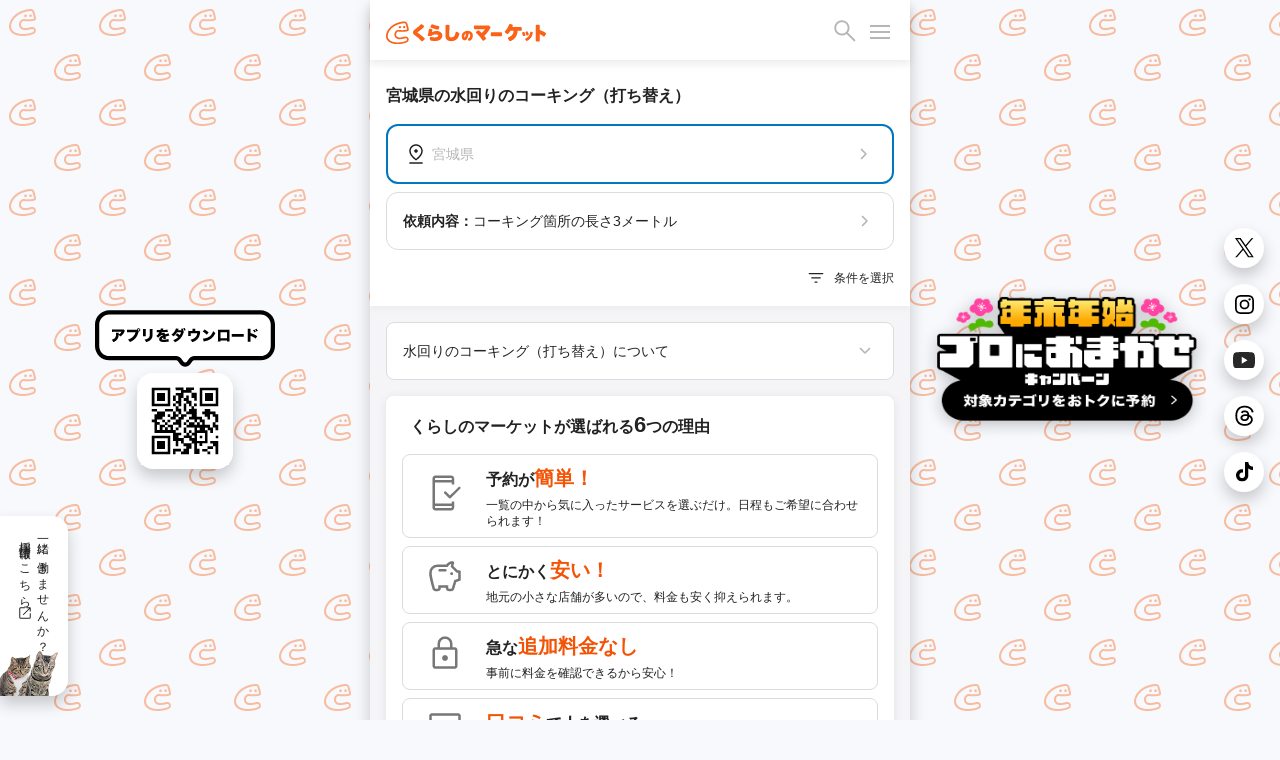

--- FILE ---
content_type: text/html; charset=utf-8
request_url: https://curama.jp/caulking/miyagi/
body_size: 50627
content:











<!DOCTYPE html>
<html lang="ja">
<head>
    <meta charset="utf-8">
    <title>宮城県の水回りのコーキング（打ち替え）を料金と口コミで比較！おすすめ事業者ランキング - くらしのマーケット</title>
    
        <meta name="description" content="宮城県の水回りのコーキング（打ち替え）を料金・相場・口コミで比較するなら「くらしのマーケット」。宮城県で評判の良い水回りのコーキング（打ち替え）のプロをオンラインで簡単に予約しましょう！[保証制度完備！]" />
        <meta property="og:title" content="宮城県の水回りのコーキング（打ち替え）を料金と口コミで比較！おすすめ事業者ランキング - くらしのマーケット" />
        <meta property="og:description" content="宮城県の水回りのコーキング（打ち替え）を料金・相場・口コミで比較するなら「くらしのマーケット」。宮城県で評判の良い水回りのコーキング（打ち替え）のプロをオンラインで簡単に予約しましょう！[保証制度完備！]">
        <meta property="og:image" content="https://cdn.curama.jp/common/image/bnr_ogimage.jpg?h=250915f593ca01d524629f50bf94bbcc">
        <link rel="canonical" href="https://curama.jp/caulking/miyagi/" />
    

    <meta name="viewport" content="width=device-width, initial-scale=1.0, maximum-scale=1.0, user-scalable=no" />
    <meta name="format-detection" content="telephone=no" />
    <meta name="robots" content="NOODP">
    <meta name="twitter:card" content="summary">
    <meta name="twitter:site" content="@curama_jp" />
    <meta name="norton-safeweb-site-verification" content="eiua9xdu203jyvdt-t3fwq7cr3ood0zfs9hfpmy-lo1biedsgn92olrq-937s7vesslkpdhnhiyp5czrtfkrl4yen8fnks4eow92h8ycbfshe2yehit2nsns8qpmw3wq" />
    
    

    <link rel="dns-prefetch" href="//cdn.curama.jp/">
    <link rel="author" href="https://plus.google.com/103861475006999515833" />
    
    
    
        
    
    <style>
        html{height:100%;width:100%}*{box-sizing:border-box}body{color:#222;font-family:Helvetica Neue,Arial,Hiragino Kaku Gothic ProN,Hiragino Sans,Meiryo,sans-serif;font-size:14px;line-height:1.5;margin:0;width:100%;-webkit-font-smoothing:antialiased}header{background-color:#fff;box-shadow:0 4px 8px rgba(0,0,0,.08);display:block;height:60px;position:fixed;top:0;-webkit-transition:.4s ease;-moz-transition:.4s ease;-o-transition:.4s ease;transition:.4s ease;width:100%;z-index:3}.mar_16{margin:16px}.wid_200{width:200px}.m_icon-s-logo{height:35px;width:160px}.fil_ora10{fill:#fa6218}.flo_l{float:left}header .link-bookmarks{display:inline-block;height:34px;position:absolute;right:85px;top:16px;width:34px}header .hide-elements{display:none}.icon-s-bookmark{display:inline-block;height:34px;width:34px}.icon-p-right{float:right}.icon-c-orange{fill:#fa6218}header .bookmark-badge-box{height:34px;position:relative;width:34px}header .bookmark-badge-box .bookmark-badge{color:#fff;display:inline-block;font-size:9pt;height:34px;left:0;line-height:30px;position:absolute;top:0;text-align:center;width:34px}.pos_a{position:absolute}.rig_50{right:50px}.top_16{top:16px}.lef_16{left:16px}.fil_bla06{fill:#b5b5b5}.m_icon-s_30{display:inline-block;height:30px;width:30px}.bac-c_red10{background-color:#f91919}.bor-r_50p{border-radius:50%}.hei_8{height:8px}.wid_8{width:8px}#drawer-menu{display:none}.drawer_open{top:16px;right:20px;width:20px;height:30px;transition:background .6s,transform .6s cubic-bezier(0.25,0.5,0.25,1)}.cur_p{cursor:pointer}.drawer_open:before{transform:translateY(-6px)}.drawer_open span,.drawer_open:after,.drawer_open:before{content:"";position:absolute;top:15px;right:0;width:20px;border-bottom:2px solid #b5b5b5;transition:transform .6s cubic-bezier(0.25,0.5,0.25,1)}.drawer_open:after{transform:translateY(6px)}.pos_f{position:fixed}.drawer_close{z-index:1;inset:0;pointer-events:none;transition:background .6s}.nav_content{position:fixed;overflow-y:scroll;top:0;right:0;width:75vw;height:100%;margin:0;box-sizing:border-box;transform:translateX(100%);transition:transform .6s cubic-bezier(0.25,0.5,0.25,1);background:#fff;z-index:5}.pad_0{padding:0}.mar_0{margin:0}.m_list_none{list-style:none;margin:0;padding:0}.col_bla10{color:#222}.dis_b{display:block}.pad_16{padding:16px}.fon-s_16{font-size:16px}.dis_i-b{display:inline-block}.wid_24{width:24px}.hei_24{height:24px}.flo_r{float:right}.mar-r_8{margin-right:8px}.fil_bla08{fill:#767676}.m_acd-content{display:none}.bac-c_bla02{background-color:#f5f5f5}.pad-t_16{padding-top:16px}.pad-r_16{padding-right:16px}.pad-l_32{padding-left:32px}.dis_f{display:flex}.pad-b_16{padding-bottom:16px}.jus-c_s-b{justify-content:space-between;-webkit-justify-content:space-between}.ali-i_c{align-items:center}.fil_bla10{fill:#222}.wid_100p{width:100%}.hei_a{height:auto}.tex-d_u{text-decoration:underline}.out_n{outline:0}.jus-c_f-e{justify-content:flex-end;-webkit-justify-content:flex-end}.fon-s_12{font-size:9pt}.bor_n{border:0}.app_n{appearance:none}#drawer-menu:checked~.drawer_close{pointer-events:auto;background:rgba(0,0,0,.4);z-index:4}.pad-t_60{padding-top:60px}.bac-c_white{background-color:#fff}.fon-w_700{font-weight:700}.pad-t_24{padding-top:24px}.pad-l_16{padding-left:16px}.m_box-shadow_2-2-p3{box-shadow:0 4px 8px 0 rgba(0,0,0,.16)}.top_0{top:0}.z-i_999{z-index:2}.tra_04-e{transition:.4s ease}.pad-t_8{padding-top:8px}.pad-b_8{padding-bottom:8px}.m_clearfix:after,.m_clearfix:before{clear:both;content:"";display:block}.bor-r_8{border-radius:8px}.pad_8{padding:8px}.mar-b_8{margin-bottom:8px}.bor_1_bla04{border:1px solid#e8e8e8}.min-w_0{min-width:0}.lin-h_24{line-height:24px}.col_bla06{color:#b5b5b5}.fle-w_w{flex-wrap:wrap}.pad_2{padding:2px}.mar_4{margin:4px}.bor_2_bla05{border:2px solid #ddd}.wid_86{width:86px}.bor_2_bla04{border:2px solid #e8e8e8}.opa_04{opacity:.4}.fle_1{flex:1}.wid_32p{width:32%}.whi-s_now{white-space:nowrap}.tex-o_e{text-overflow:ellipsis}.pad-r_8{padding-right:8px}.pad-l_8{padding-left:8px}.ove_h{overflow:hidden}.col_bla08{color:#767676}.bor_2_blu10{border:2px solid #0277bd}.lin-h_0{line-height:0}.mar-r_4{margin-right:4px}.m_box-shadow_2-2-p12{box-shadow:0 4px 6px 0 rgba(0,0,0,.03)}.fon-s_10{font-size:10px}.lin-h_12{line-height:9pt}.tex-a_c{text-align:center}.dis_t-c{display:table-cell}.ver-a_m{vertical-align:middle}.bor_1_bla05{border:1px solid #d2d2d2}.mar-t_16{margin-top:16px}.mar-r_16{margin-right:16px}.mar-l_16{margin-left:16px}.mar-t_0{margin-top:0}.mar-b_16{margin-bottom:16px}.fon-s_14{font-size:14px}.fon-w_n{font-weight:400}.m_box-shadow{background:#fff;box-shadow:0 1px 10px rgba(0,0,0,.08)}.col_ora10{color:#fa6218}.bor_1_ora10{border:1px solid#fa6218}.bor-r_4{border-radius:4px}.pad-r_4{padding-right:4px}.pad-l_4{padding-left:4px}.mar-b_4{margin-bottom:4px}.dis_t{display:table}.wid_30p{width:30%}.pos_r{position:relative}.bor_1_bla02{border:1px solid#f5f5f5}.pad_4{padding:4px}.rig_0{right:0}.bot_0{bottom:0}.bac-c_ora10{background-color:#fa6218}.ver-a_t{vertical-align:top}.pad-l_5p{padding-left:5%}.lin-h_20{line-height:20px}.tex-a_j{text-align:justify}.star-rate{align-items:center;display:flex;fill:#e8e8e8}.star-rate1 .glyphicon-star:nth-child(1),.star-rate2 .glyphicon-star:nth-child(1),.star-rate2 .glyphicon-star:nth-child(2),.star-rate3 .glyphicon-star:nth-child(1),.star-rate3 .glyphicon-star:nth-child(2),.star-rate3 .glyphicon-star:nth-child(3),.star-rate4 .glyphicon-star:nth-child(1),.star-rate4 .glyphicon-star:nth-child(2),.star-rate4 .glyphicon-star:nth-child(3),.star-rate4 .glyphicon-star:nth-child(4),.star-rate5 .glyphicon-star:nth-child(1),.star-rate5 .glyphicon-star:nth-child(2),.star-rate5 .glyphicon-star:nth-child(3),.star-rate5 .glyphicon-star:nth-child(4),.star-rate5 .glyphicon-star:nth-child(5){fill:#fa6218}.hei_20{height:20px}.wid_20{width:20px}.modal{display:none}.fon-s_18{font-size:18px}.mar-l_4{margin-left:4px}.mar-l_8{margin-left:8px}.pad-t_32{padding-top:32px}.tex-a_r{text-align:right}.mar-b_0{margin-bottom:0}.fon-s_24{font-size:24px}.sl-loading{text-align:center}.sl-loading span{animation:a .8s infinite alternate steps(4);background-color:#b5b5b5;border-radius:50%;display:inline-block;height:9pt;width:9pt}.sl-loading span:nth-child(2){animation-delay:.4s}.sl-loading span:nth-child(3){animation-delay:.8s}.tra_t_-50p_-50p{transform:translate(-50%,-50%)}.top_50p{top:50%}.lef_50p{left:50%}.lin-h_1p2{line-height:1.2}.m_text-shadow{text-shadow:0 0 11px #000}.lin-h_10{line-height:10px}.bac-c_06{background:rgba(0,0,0,.6)}.wid_82{width:82px}.hei_30{height:30px}.lin-h_1{line-height:1}.m_box-shadow_1-4-p16{box-shadow:0 1px 10px rgba(0,0,0,.08)}.dis_n{display:none}.wid_18{width:18px}.hei_18{height:18px}.wid_28{width:28px}.hei_28{height:28px}.wid_22{width:22px}.hei_22{height:22px}.fil_white{fill:#fff}.wid_16{width:16px}.hei_16{height:16px}.bor-r_16{border-radius:16px}.wid_180{width:180px}.mar-t_1{margin-top:1px}.wid_40{width:40px}.hei_40{height:40px}.jus-c_c{justify-content:center;-webkit-justify-content:center}.js-hide-only-mobile-tablet,.js-hide-only-pc{display:none !important}.js-hide-only-mobile-tablet,.js-hide-only-pc{display:none !important}.reset-img{display:block;max-width:100%;height:auto}.mar-r_2{margin-right:2px}.pad-b_24{padding-bottom:24px}.ali-i_f-s{align-items:flex-start}.fle-s_0{flex-shrink:0}.bac-c_ora_opa005{background:rgba(250,98,24,.05)}.bor_1_bla08{border:1px solid #767676}.lin-h_18{line-height:18px}.fon-s_9{font-size:9px}.hei_32{height:32px}.bor-l_1bla05{border-left:1px solid #DCDCDE}.bor-r_12{border-radius:12px}.min-h_56{min-height:56px}.aircon_multiple_bg{background:#479CDD}.col_white{color:#fff}.mar-l_a{margin-left:auto}.mar-r_a{margin-right:auto}.ali-i_f-e{align-items:flex-end}.bor-r_20{border-radius:20px}.wid_55p{width:55%}.wid_45p{width:45%}.pad-l_24{padding-left:24px}.fon-s_22{font-size:22px}.bor-b_1bla05{border-bottom:1px solid #DCDCDE}.pad-t_4{padding-top:4px}.pad-b_4{padding-bottom:4px}.pad-r_6{padding-right:6px}.pad-l_6{padding-left:6px}.mar-t_-15p{margin-top:-15%}.z-i_2{z-index:2}p,dl,dd{margin:0}a{color:#222;text-decoration:none}.pad-r_24{padding-right:24px}.wid_65p{width:65%}.m_icon-s_18{display:inline-block;height:18px;width:18px}.dis_i-f{display:inline-flex}.bor-r_18{border-radius:18px}.hei_80{height:80px}.col_red10{color:#f91919}.m_box-shadow_1-4-p3{box-shadow:0 1px 6px rgba(0,0,0,.24)}

        @media screen and (min-width:781px){body{background:#f7f9fc url(/images/frontend/bg_curamakun.svg) repeat;background-attachment:fixed;background-size:90px auto}.pc-recruit-info{background:#fff url(/images/frontend/bg_cat.png) no-repeat;background-position:bottom left;background-size:58px auto;border-radius:0 16px 16px 0;bottom:24px;box-shadow:0 8px 16px rgba(0,0,0,.2);font-size:12px;letter-spacing:2px;padding:16px 16px 48px 16px;position:fixed;writing-mode:vertical-rl}.pc-qr-wrap{left:calc((100vw - 540px) / 4 - 90px);top:50%;transform:translateY(-50%);height:100px}.pc-sns-wrap{right:16px;top:50%;transform:translateY(-50%);position:fixed}.pc-m_box-shadow{box-shadow:0 8px 16px rgba(0,0,0,.2)}.pc_content{background-color:#fff;box-shadow:0 8px 16px rgba(0,0,0,.2);margin:0 auto;min-height:100vh;overflow:hidden;position:relative;width:540px}header{width:540px !important}}@media screen and (max-width:780px){.pc-recruit-info,.pc-qr-wrap,.pc-sns-wrap{display:none}}
    </style>
    
    
    
        <script defer src="https://js.stripe.com/v3/"></script>
    
    <script>
        if (!localStorage.getItem("visited")) {
            window.isFirstVisit = !document.cookie.includes("isFirstVisit=false;");
            localStorage.setItem("visited", 1);
        }
    </script>
    
    
    
    
    <template id="service-list-dataLayer">{&quot;nkParams&quot;:{&quot;pagetype&quot;:&quot;list&quot;,&quot;itemid&quot;:[&quot;e83c4282-7d07-45d0-8f52-6f05e8163ede&quot;,&quot;695cd423-9043-4c7e-ad16-0bf8f8aef1f9&quot;,&quot;083e9557-5e1c-4129-a9b7-e9e0dd1b86b9&quot;,&quot;6197034d-a95e-4ff5-a250-534dbe179871&quot;,&quot;675864ac-a5d2-4853-bcff-09837fb85f3b&quot;],&quot;price&quot;:[0],&quot;quantity&quot;:[0],&quot;orderid&quot;:&quot;&quot;,&quot;totalprice&quot;:0},&quot;ecommerceData&quot;:[{&quot;item_id&quot;:&quot;e83c4282-7d07-45d0-8f52-6f05e8163ede&quot;,&quot;item_name&quot;:&quot;SER346055882&quot;,&quot;index&quot;:0,&quot;item_list_name&quot;:&quot;サービス一覧&quot;,&quot;item_list_id&quot;:&quot;list&quot;,&quot;item_category&quot;:&quot;caulking&quot;,&quot;item_category2&quot;:&quot;83d092ad-8432-458f-a22e-07f02e70ef80&quot;,&quot;price&quot;:&quot;6000&quot;,&quot;currency&quot;:&quot;JPY&quot;,&quot;quantity&quot;:1},{&quot;item_id&quot;:&quot;695cd423-9043-4c7e-ad16-0bf8f8aef1f9&quot;,&quot;item_name&quot;:&quot;SER919132237&quot;,&quot;index&quot;:1,&quot;item_list_name&quot;:&quot;サービス一覧&quot;,&quot;item_list_id&quot;:&quot;list&quot;,&quot;item_category&quot;:&quot;caulking&quot;,&quot;item_category2&quot;:&quot;83d092ad-8432-458f-a22e-07f02e70ef80&quot;,&quot;price&quot;:&quot;6600&quot;,&quot;currency&quot;:&quot;JPY&quot;,&quot;quantity&quot;:1},{&quot;item_id&quot;:&quot;083e9557-5e1c-4129-a9b7-e9e0dd1b86b9&quot;,&quot;item_name&quot;:&quot;SER564835310&quot;,&quot;index&quot;:2,&quot;item_list_name&quot;:&quot;サービス一覧&quot;,&quot;item_list_id&quot;:&quot;list&quot;,&quot;item_category&quot;:&quot;caulking&quot;,&quot;item_category2&quot;:&quot;83d092ad-8432-458f-a22e-07f02e70ef80&quot;,&quot;price&quot;:&quot;6600&quot;,&quot;currency&quot;:&quot;JPY&quot;,&quot;quantity&quot;:1},{&quot;item_id&quot;:&quot;6197034d-a95e-4ff5-a250-534dbe179871&quot;,&quot;item_name&quot;:&quot;SER974444984&quot;,&quot;index&quot;:3,&quot;item_list_name&quot;:&quot;サービス一覧&quot;,&quot;item_list_id&quot;:&quot;list&quot;,&quot;item_category&quot;:&quot;caulking&quot;,&quot;item_category2&quot;:&quot;83d092ad-8432-458f-a22e-07f02e70ef80&quot;,&quot;price&quot;:&quot;4500&quot;,&quot;currency&quot;:&quot;JPY&quot;,&quot;quantity&quot;:1},{&quot;item_id&quot;:&quot;675864ac-a5d2-4853-bcff-09837fb85f3b&quot;,&quot;item_name&quot;:&quot;SER913088594&quot;,&quot;index&quot;:4,&quot;item_list_name&quot;:&quot;サービス一覧&quot;,&quot;item_list_id&quot;:&quot;list&quot;,&quot;item_category&quot;:&quot;caulking&quot;,&quot;item_category2&quot;:&quot;83d092ad-8432-458f-a22e-07f02e70ef80&quot;,&quot;price&quot;:&quot;4500&quot;,&quot;currency&quot;:&quot;JPY&quot;,&quot;quantity&quot;:1}]}</template>
    <script type="text/javascript">
        const dataLayer = JSON.parse(document.getElementById("service-list-dataLayer").content.textContent);
        window.nk_params = dataLayer.nkParams;
        window.ecommerce_data = {
            pagetype: "list",
            items: dataLayer.ecommerceData
        }
    </script>
    
    <script type="text/javascript">
        const notifiedCvSessionKey = 'notified_ga_conversion';
        notifyEcommerceEventToApp(window.ecommerce_data);

        function notifyEcommerceEventToApp(params) {
            if (
                !params ||
                !navigator.userAgent.match(/UserApp/i) ||
                (params.pagetype === 'conversion' && isAlreadyNotifiedConversion(params.orderId)) 
            ) {
                return;
            }

            let _params = params;
            if (params.pagetype === 'conversion') {
                _params = { ..._params, transaction_id: params.orderId };
            }

            try {
                if (navigator.userAgent.match(/Android/i)) {
                    gaApp.notifyEcommerceEvent(JSON.stringify(_params));
                } else if(navigator.userAgent.match(/iPhone/i)) {
                    webkit.messageHandlers.gaApp.postMessage(_params);
                }

                if (_params.pagetype === 'conversion') {
                    const notifiedIds = sessionStorage.getItem(notifiedCvSessionKey);
                    sessionStorage.setItem(notifiedCvSessionKey, notifiedIds ? `${notifiedIds},${_params.orderId}` : _params.orderId);
                }
            } catch(err) {
                console.log('The native context does not exist yet');
            }
        }

        function isAlreadyNotifiedConversion(orderId) {
            const notifiedIds = sessionStorage.getItem(notifiedCvSessionKey);
            if (!notifiedIds) return false;
            return notifiedIds.includes(orderId);
        }
    </script>



    
        <link rel="stylesheet" href="//cdn.curama.jp/cds/sp/css/cds.css?h=c0c45826cb53f365805c82a9ec456c06" media="print" onload="this.media='all'" />
    
    <link rel="stylesheet" href="//cdn.curama.jp/cds/pc/css/responsive.css?h=1e66d9281273321ad27992b4c1c7140c" />
    
    

</head>
<body>
    
    <!--
MMMMMMMMMMMMMMMMMMMMMMMMMMMMMMMMMMMMMMMMMMMMMMMMMMMMMMMMMMMMMMMMMMMMMMMMMMMMMMMM
M#                              ...Jg&J-........                              MM
M#                       ...gH@gH@MMMMMHMMMMMNMMMMMNJ,                        MM
M#                  ..dgHkbWgHHHHMMHqm@HHH@@MMNNNMMNMNNNaJ..                  MM
M#               ..gMNNMMMMNNNHHQMHWHHWMMHHHMHMMMHH##NNMNMNM,                 MM
M#  `      `  `.+MMMMMNNNMNMMMMMMMMHMMkWHMHHMH@MHHHMNNMMMMMNMN,               MM
M#     `      .MM5:::::::?TTWMNNkMMMMHgMMMMKMHMVWMMMMMMHMMMMMMM,  `  `  `     MM
M#           ,5::::::::::::::::?TMNHMMMMHMNMMHNMHHHMBkMHMMMMMMM@           `  MM
M#  `     ` `_:::::::::::::::::::::dMMMNNNMMMMMMMNMNMNNMMHHMMHMN              MM
M#          .::::::::::~::~    `~~~~~~~~~~<<?M9TTHHMMMMMMNMHMM@`              MM
M#     `    ::::::::~:::::~                           `?7TMMMt     `  `  `    MM
M#  `       :::::::::::::::.                               ?M]                MM
M#         .:::::~:::::~:::_                              ..WF             `  MM
M#         >::::::::~:::::::            `                .wXM:                MM
M#    `    ::::::::::::::~~`         `                  ,7!<d~    `  `  `     MM
M#  `     ..:::~:::::~         MMMMMMMMNgg+, ..  `  ....JMMMM{                MM
M#      d#"TWN-:::~::`          ???77""""WMMN7"^ .qMMMMMMB^ -}             `  MM
M#      M].MHmTNm::::         +MMMMMMMMNNNx  ?777XMMNMMMMMMNg)                MM
M#      (M[ .-# ?:::`         -""""""TWMYBL      d?^?UHWUUWMd]    `  `  `     MM
M#       d@ .7  _:~`                 (7"^        .b  /"Czd"?Tb                MM
M#       -N,                                      J..        #                MM
M#        /Me                           jM9       ,mMm.     .F                MM
M#          TMNN,                      .MN...     .MH#HSwuuQdt              ` MM
M#            .M@                    .k  -7TMMMMMMM8dNAgMMMWN..........       MM
M#          .J#~d,                .(J^    ....!?i.  _T6OWVWF~` ````~??""WMNg.,MM
M#     ` ..d#^-dMSl                ,MH@HMMMMMMMMMMMB .wuXWY                 _TMM
M#..(MMY""!   .vW0I1-                  .-,   .JgQka+.J7TY`                    MM
MMB=`           <O><1+.          ..JJ... 7^.g#"   _7Wqqqka-..                 MM
M#               .;::1zz-..     JHMYYWggggHY^            jZYUkWa,             MM
M#                 ~<:1vwzz=<~.dH@`                   .?!    ?1VHH&.          MM
M#                   ~<?z&gHMHHMY            J@n     j      .(!  THh          MM
M#                     (MM""!~               .W@h   . 6. .,?      Jq:         MM
M#                     d#%                     ?HN,dH,  `        .WF      `   MM
M#                 ..gMMM`          ..,         .U@@@h.         .HF           MM
M#                 MNB=`             ?ML          (M@Hh,    ..JHY^            MM
M#   ..            MN:                .4N,   `      ?M@MMHM@M#!               MM
M#   ,M,           MNa,     (Ma.        (WN,         .WM,  ,HH;           `   MM
M#    Hb           JMNb      .WMa.        ?Mm,        .MF   MM]        `      MM
M#    (#            (WN[       .TNm,        TMNa-....gM#!  .H@                MM
M#    .Wm            .WNN,       .UNN,        JN###MY"=( .dHY                 MM
M#      TN.       .MM= .TMN,       .TNNm,.   .NN#'      .HM=                  MM
M#       T5     T"=       TMN,       JNMMMNNMNNF        MM'          `        MM
M#                          (HMm...JMM"      JN#x.     .Ht                `   MM
M#                             ?7""=`         (TMNMNg+g#@         `           MM
M#                                                ?""""!                      MM
M#                                                                            MM
M#                                ＿人人人人人人人＿                             MM
M#                                ＞ CTO TOZAWA ＜                             MM
M#                                ￣Y^Y^Y^Y^Y^Y^￣                             MM
M#                                                                            MM
M#   ,MMM\    MMMN   MMMb  .MMMF     JMMMMc     .MMMN.   ,MMM  MMMMMMMMMMMM]  MM
M#   .MMM}    -MMM. .MMMM. .MMM`    .MMMMMN.    .MMMMN,  ,MMM  """"4MMM""""3  MM
M#   .MMM}     MMMb MMMMMb MMMF    .MMM^dMMb    .MMMMMMp .MMM      (MMM`      MM
M#   .MMM}     ,MMN.MMFMMM.MMM`    JMMF  MMM[   .MMM/MMMh,MMM      (MMM       MM
M#   .MMM}      MMMMMM`,MMMMMF    .MMMMMMMMMN,  .MMM{ UMMMMMM      (MMM       MM
M#   .MMM}      ,MMMMF  MMMMM    .MMMP""""MMMN  .MMM{  ?MMMMM      (MMM       MM
M#   .MMM)       MMMM`  -MMMF    dMM#     ,MMMp .MMM|   ,MMMM.     (MMM.      MM
M#                                                                            MM
M#                 ....     ....      ....       ....     ....                MM
M#                 WMMM,   JMMM^   .MMMMMMMNJ    MMM]    `MMMF                MM
M#                  TMMM, dMMM!   dMMM"!?TMMMN.  MMM]     MMM]                MM
M#                   ?MMMMMM#`   -MMM!    .MMM]  MMM]     MMM]            `   MM
M#                    (MMMMF     dMM#      MMM@  MMM]     MMM]    `           MM
M#                     (MMN      (MMM,    .MMMF  MMMb     MMM]         `      MM
M#                     (MMN       WMMMa..(MMM@   ?MMMa...dMMM`                MM
M#                     JMMN        /WMMMMMM#=     (WMMMMMMMD                  MM
M#                                                                            MM
MMMMMMMMMMMMMMMMMMMMMMMMMMMMMMMMMMMMMMMMMMMMMMMMMMMMMMMMMMMMMMMMMMMMMMMMMMMMMMMM
                                   
                          これを見たあなたとプロダクトをつくりたい                                 
                            https://minma.jp/recruit -->


    
<svg width="0" height="0" style="display:block" version="1.1" xmlns="http://www.w3.org/2000/svg" xmlns:xlink="http://www.w3.org/1999/xlink">
    <defs>
        <linearGradient id="star-half-gradient">
            <stop class="star-rate-active" offset="50%" />
            <stop class="star-rate-passive" offset="50%" />
        </linearGradient>
        
        <symbol id="logo" viewBox="0 0 200 30">
            <g>
                <path class="st0" d="M154.11,23.93c-0.44-0.7-1.1-1.58-1.43-2.05c-0.31-0.44-0.47-1.52,0.6-2.03c1.2-0.57,4.06-2.1,5.14-4.16
                    c0.58-1.1,0.89-2.28,1.05-4.1h-3.93c-1.29,2.01-2,2.97-3.01,3.8c-0.47,0.39-1.21,0.39-1.66,0.02c-0.39-0.32-1.47-1.2-1.78-1.41
                    c-0.66-0.45-0.78-1.45-0.22-2.04c0.95-0.99,2.7-2.88,3.83-5.36c0.62-1.33,0.83-2.05,0.89-2.37c0.12-0.62,0.79-1.21,1.61-1.04
                    l2.28,0.47c0.66,0.14,1.25,0.89,0.97,1.77c0,0-0.13,0.31-0.18,0.45c-0.21,0.53-0.26,0.67-0.47,1.13h7.97
                    c1.69,0,2.54-0.07,2.66-0.07c0.91,0,1.4,0.73,1.4,1.32v2.08c0,0.63-0.58,1.34-1.36,1.32c-0.09,0-1.06-0.07-2.73-0.07h-1.21
                    c-0.27,2.87-0.62,4.39-1.4,6.1c-0.92,1.96-2.31,3.6-4.24,5.01c-1.16,0.83-2.22,1.34-3,1.71C155.08,24.78,154.4,24.38,154.11,23.93z
                    "/>
                <path class="st0" d="M171.12,17.54c-0.44-1.62-0.64-2.01-0.94-2.78c-0.25-0.64,0.14-1.21,0.63-1.37l1.17-0.32
                    c0.56-0.13,0.98,0.15,1.11,0.45c0.46,1.08,0.62,1.51,1.2,3.1c0.15,0.41-0.09,1.08-0.6,1.23l-1.28,0.38
                    C171.8,18.42,171.25,18.05,171.12,17.54z"/>
                <path class="st0" d="M175.17,23.92c-0.4-0.5-0.8-1.08-0.9-1.21c-0.32-0.42-0.28-1.26,0.4-1.53c1.43-0.58,3.97-2.41,4.93-4.98
                    c0.4-1.08,0.6-2.04,0.63-2.57c0.03-0.42,0.48-1.04,1.25-0.88l1.25,0.3c0.4,0.07,0.87,0.55,0.75,1.16
                    c-0.46,2.35-1.22,4.39-2.15,5.78c-0.89,1.32-2.06,2.45-3.49,3.37c-0.59,0.37-0.69,0.44-1.42,0.81
                    C175.99,24.37,175.47,24.29,175.17,23.92z"/>
                <path class="st0" d="M175.36,16.8c-0.31-0.98-0.59-1.72-1.01-2.77c-0.19-0.48,0.04-1.18,0.65-1.34l1.11-0.3
                    c0.5-0.12,0.99,0.07,1.16,0.46c0.49,1.11,0.68,1.61,1.19,2.93c0.13,0.34-0.05,1.04-0.59,1.24l-1.25,0.39
                    C176.04,17.59,175.49,17.23,175.36,16.8z"/>
                <path class="st0" d="M188.51,25.1c-1.08-0.04-1.43-0.94-1.39-1.36c0.03-0.37,0.06-0.83,0.06-2.59V7.84c0-0.78-0.06-1.25-0.06-2.43
                    c0-0.75,0.67-1.34,1.36-1.33l2.44,0c0.83,0,1.38,0.76,1.34,1.42c-0.05,0.7-0.04,1.15-0.04,2.37v2.81c3.48,1.16,7.07,3.31,7.07,3.31
                    c0.74,0.38,0.83,1.33,0.58,1.77l-1.3,2.35c-0.31,0.62-1.25,0.94-1.93,0.46c-0.24-0.16-0.61-0.46-0.74-0.56
                    c-1.05-0.78-1.68-1.25-3.27-1.92c-0.16-0.07-0.3-0.12-0.4-0.16v5.24c0,1.51,0.05,2.41,0.06,2.55c0.03,0.55-0.41,1.4-1.36,1.4
                    H188.51z"/>
                <path class="st0" d="M44.33,24.43c-0.58-0.58-0.76-0.79-1.68-1.74c-1.83-1.88-2.65-2.41-6.56-5.45c-1.18-0.92-1.61-1.36-1.93-1.98
                    c-0.24-0.51-0.39-1.14-0.39-1.68c0-0.88,0.32-1.72,0.93-2.43c0.35-0.38,0.7-0.68,2.1-1.74c2.85-2.14,4.27-3.33,5.84-4.9
                    c0.22-0.22,0.24-0.3,0.66-0.7c0.22-0.21,0.9-0.67,1.7-0.18l2.03,1.44c0.77,0.5,0.71,1.63,0.12,2.14c-0.36,0.31-0.42,0.37-1.81,1.61
                    l-0.07,0.06c-1.43,1.26-3.29,2.73-5.51,4.37c-0.13,0.09-0.44,0.33-0.54,0.44c0.17,0.17,0.79,0.62,1.91,1.45
                    c2.33,1.69,4.23,3.21,6.82,5.48c0,0,0.03,0.04,0.08,0.08c0.34,0.32,0.59,1.17,0.03,1.82l-1.81,1.85
                    C45.73,24.91,44.82,24.93,44.33,24.43z"/>
                <g>
                    <path class="st0" d="M64.41,10.13c-4.14-0.9-7.38-2.08-8.04-2.4c-0.97-0.49-0.8-1.56-0.62-1.86l0.93-1.66
                        c0.25-0.42,0.88-0.92,1.74-0.56c0.89,0.38,1.64,0.69,3.71,1.23c1.43,0.38,2.36,0.57,3.47,0.77c1.02,0.19,1.19,1.27,1.02,1.7
                        l-0.64,1.98C65.63,10.08,64.93,10.25,64.41,10.13z"/>
                    <path class="st0" d="M61,24.38c-1.92,0-3.76-0.27-5.05-0.54c-0.7-0.15-0.99-0.84-1.03-1.17c-0.07-0.52-0.15-1.29-0.2-1.86
                        c-0.09-0.93,0.67-1.82,1.7-1.55c0.61,0.16,2.76,0.63,4.43,0.63c2.68,0,4.48-0.88,4.48-2.2c0-1.3-1.91-1.44-2.74-1.44
                        c-1.63,0-3.23-0.02-4.69,0.85c-0.37,0.22-0.85,0.66-1.14,0.99c-0.08,0.09-0.2,0.14-0.33,0.14c-0.01,0-3.73-0.16-3.73-0.16
                        c-0.13-0.01-0.25-0.07-0.33-0.17c-0.08-0.1-0.11-0.24-0.08-0.36c0.04-0.16,0.04-0.19,0.05-0.34l0.01-0.05
                        c0.06-0.55,0.21-1.09,0.4-2.23c0.18-1.11,0.48-2.49,0.64-4.03c0.03-0.25,0.05-0.44,0.07-0.56c0.04-0.32,0.34-1.23,1.41-1.19
                        c0.01,0,1.93,0.12,1.93,0.12c0.99,0.07,1.37,1.08,1.19,1.73c-0.2,0.7-0.33,1.16-0.51,2.22c1.72-0.92,3.55-1.34,5.83-1.34
                        c4.22,0,7.06,2.29,7.06,5.7c0,2.07-0.99,3.93-2.72,5.11C65.95,23.84,63.84,24.38,61,24.38z"/>
                </g>
                <path class="st0" d="M81.58,24.57c-2.4,0-4.2-0.6-5.49-1.82c-1.38-1.33-1.84-2.87-1.84-6.11c0-0.59,0-0.59,0.11-5.09l0.02-0.8
                    c0.04-1.98,0.08-3.68,0.07-4.45c0-0.23-0.02-0.53-0.02-0.71c-0.01-0.73,0.5-1.41,1.38-1.41c0,0,2.37,0.04,2.37,0.04
                    c1.01,0.01,1.36,0.95,1.31,1.5c-0.11,1.38-0.41,6.27-0.41,10.07c0,2.26,0.1,2.8,0.4,3.28c0.34,0.54,1.18,0.87,2.24,0.87
                    c2.12,0,3.74-1.24,4.55-3.49c0.42-1.13,0.55-1.8,0.67-2.56c0.15-0.93,1.25-1.39,2.06-0.89c0.87,0.54,1.34,0.83,1.93,1.2
                    c0.77,0.49,0.83,1.11,0.7,1.58c-0.78,2.89-1.42,4.33-2.72,5.76C87.08,23.55,84.61,24.57,81.58,24.57z"/>
                <path class="st0" d="M120.45,23.32c-0.87-1.33-1.99-2.94-3.8-4.99c-1.8-2.07-2.73-2.87-3.71-3.78c-0.6-0.56-0.55-1.67,0.11-2.09
                    l1.68-1.18c0.17-0.15,0.98-0.44,1.6,0.08c1.77,1.48,2.05,1.76,3.18,2.94c1.17-1.01,2.44-2.31,3.18-3.27c0.35-0.44,0.74-1,1.04-1.49
                    l-9.7,0.04c-1.92,0.01-2.21,0.03-2.77,0.05c-0.57,0.01-1.39-0.43-1.39-1.38V6.24c0-0.92,0.8-1.41,1.45-1.37
                    c0.64,0.04,0.99,0.09,2.77,0.09l12.54-0.02c0.67-0.01,0.86-0.06,0.98-0.08c0.7-0.11,1.06,0.17,1.3,0.39l1.35,1.53
                    c0.34,0.3,0.41,1.07,0.2,1.39c-0.09,0.14-0.2,0.35-0.71,1.15c-2.41,3.76-4.15,6.13-7.01,8.59c0.81,0.97,0.92,1.03,1.92,2.43
                    c0.28,0.4,0.56,1.09-0.21,1.86l-1.96,1.53C121.8,24.24,120.96,24.1,120.45,23.32z"/>
                <path class="st0" d="M143.75,18.53c-0.66,0-1.28-0.06-3.81-0.06h-3.86c-2.54,0-2.91,0.02-3.78,0.07c-0.6,0.03-1.37-0.47-1.38-1.32
                    v-2.46c0-0.8,0.66-1.42,1.48-1.36c0.39,0.03,1.21,0.1,3.66,0.1h3.9c2.32,0,3.16-0.1,3.74-0.1c1.04,0,1.41,0.92,1.4,1.27v2.56
                    C145.1,17.52,144.78,18.52,143.75,18.53z"/>
                <path class="st0" d="M102.78,23.42c-0.13-0.26-0.18-0.38-0.21-0.46c-0.21-0.63-0.13-1.64,0.81-1.95c1.08-0.36,1.9-1.78,1.9-3.23
                    c0-1.13-0.4-2.02-1.14-2.59c-0.23-0.18-0.43-0.29-0.7-0.36c-0.33,2.35-0.82,4.17-1.59,5.84c-0.9,1.98-2.01,2.91-3.49,2.91
                    c-2.18,0-3.7-2.02-3.7-4.92c0-1.81,0.62-3.44,1.78-4.71c1.34-1.46,3.32-2.27,5.57-2.27c2.05,0,3.88,0.7,5.03,1.91
                    c1,1.07,1.53,2.56,1.53,4.32c0,1.6-0.49,3.11-1.39,4.26c-0.23,0.3-0.45,0.54-0.68,0.74c-0.81,0.73-1.43,1.01-2,1.2
                    C103.84,24.32,103.08,24.04,102.78,23.42z M100.16,14.89c-0.32,0.11-0.61,0.28-0.93,0.55c-0.89,0.76-1.47,2.01-1.47,3.2
                    c0,0.97,0.36,1.49,0.54,1.49c0,0,0.3-0.02,0.85-1.39C99.6,17.59,99.97,16.16,100.16,14.89z"/>
                <g>
                    <path class="st0" d="M24.35,18.79c-2.64,0.06-6.48,2.38-10.12,0.5c-3.15-1.67-1.21-7.11,1.41-6.7c2.08,0.37,8.89,0.51,11.64-0.57
                        c0.75-0.3,1.17-0.89,1.17-1.79c0-1.94-1.45-6.62-1.83-7.84C26.38,1.47,25.28,0,23.08,0C17.04,0,6.38,3.1,1.78,11.77
                        c-7.37,14.76,9.55,19.77,23.97,14.43C29.82,24.77,28.95,18.74,24.35,18.79z M25.24,24.19c-8.64,3.53-23.31,2.97-23.12-6.53
                        C2.59,11.98,8.7,3.28,22.71,2.05c0.83-0.08,1.76,0.38,1.96,1.09c0.35,1.29,1.31,4.87,1.67,6.33c0.14,0.59-0.41,0.75-1.02,0.91
                        c-2.18,0.59-6.16,0.56-9.55,0.12c-4.25-0.32-6.92,5.77-4.23,9.22c2.84,3.71,7.86,2.41,12.69,1.18
                        C26.18,20.46,27.28,23.39,25.24,24.19z"/>
                    <circle class="st0" cx="22.74" cy="7.03" r="1.44"/>
                    <circle class="st0" cx="17.42" cy="7.14" r="1.44"/>
                </g>
            </g>
        </symbol>
        
        <symbol id="loading" viewBox="0 0 80 80">
            <g>
                <path fill="#fa6218" class="st0" d="M68.47,52.84c-7.43,0.18-18.22,6.7-28.47,1.4c-8.85-4.71-3.42-19.99,3.96-18.84
                    c5.85,1.04,25.01,1.44,32.74-1.61c2.12-0.84,3.29-2.49,3.29-5.02c0-5.46-4.08-18.63-5.15-22.06C74.17,4.13,71.08,0,64.9,0
                    C47.92,0,17.95,8.73,5.02,33.09c-20.72,41.51,26.85,55.6,67.4,40.59C83.86,69.66,81.41,52.69,68.47,52.84z M70.97,68.03
                    C46.66,77.95,5.43,76.39,5.95,49.66C7.28,33.68,24.47,9.22,63.86,5.75c2.34-0.21,4.94,1.07,5.52,3.06c1,3.63,3.67,13.71,4.71,17.81
                    c0.4,1.66-1.16,2.11-2.86,2.55c-6.14,1.67-17.33,1.58-26.87,0.33c-11.96-0.91-19.47,16.22-11.89,25.92
                    c8,10.42,22.11,6.77,35.69,3.31C73.63,57.52,76.72,65.79,70.97,68.03z"/>
                <circle fill="#fa6218" class="st0" cx="63.94" cy="19.77" r="4.04"/>
                <circle fill="#fa6218" class="st0" cx="48.98" cy="20.09" r="4.04"/>
            </g>
        </symbol>
        
        <symbol id="user_app_icon" viewBox="0 0 20 20">
            <path fill="#fa6218" d="M15.8,20H4.2C1.9,20,0,18.1,0,15.8V4.2C0,1.9,1.9,0,4.2,0h11.7C18.1,0,20,1.9,20,4.2v11.7
                C20,18.1,18.1,20,15.8,20z"/>
                <path fill="#fff" d="M14.3,12c-1.1,0-2.7,1-4.3,0.2c-1.3-0.7-0.5-3,0.6-2.8c0.9,0.2,3.7,0.2,4.9-0.2C15.8,9,16,8.7,16,8.4
                c0-0.8-0.6-2.8-0.8-3.3c-0.1-0.4-0.6-1-1.5-1c-2.5,0-7,1.3-8.9,4.9c-3.1,6.2,4,8.3,10.1,6.1C16.6,14.5,16.2,11.9,14.3,12z
                M14.7,14.2C11,15.7,4.9,15.5,5,11.5c0.2-2.4,2.8-6,8.6-6.6c0.4,0,0.7,0.2,0.8,0.5c0.1,0.5,0.5,2,0.7,2.7c0.1,0.2-0.2,0.3-0.4,0.4
                c-0.9,0.2-2.6,0.2-4,0c-1.8-0.1-2.9,2.4-1.8,3.9c1.2,1.6,3.3,1,5.3,0.5C15.1,12.7,15.5,13.9,14.7,14.2L14.7,14.2z"/>
            <circle fill="#fff" cx="13.6" cy="7" r="0.6"/>
            <circle fill="#fff" cx="11.4" cy="7.1" r="0.6"/>
        </symbol>
        
        <symbol id="curama-symbol" viewBox="0 0 20 20">
            <circle cx="15.98" cy="4.94" r="1.01"/>
            <circle cx="12.25" cy="5.02" r="1.01"/>
            <path d="M17.12,13.21c-1.86,.05-4.55,1.67-7.12,.35-2.21-1.18-.85-5,.99-4.71,1.46,.26,6.25,.36,8.19-.4,.53-.21,.82-.62,.82-1.26,0-1.36-1.02-4.66-1.29-5.51C18.54,1.03,17.77,0,16.23,0,11.98,0,4.49,2.18,1.25,8.27c-5.18,10.38,6.71,13.9,16.85,10.15,2.86-1,2.25-5.25-.99-5.21Zm.63,3.8C11.67,19.49,1.36,19.1,1.49,12.41,1.82,8.42,6.12,2.3,15.96,1.44c.59-.05,1.24,.27,1.38,.76,.25,.91,.92,3.43,1.18,4.45,.1,.42-.29,.53-.72,.64-1.54,.42-4.33,.39-6.72,.08-2.99-.23-4.87,4.05-2.97,6.48,2,2.61,5.53,1.69,8.92,.83,1.37-.3,2.14,1.76,.7,2.33Z"/>
        </symbol>
        
        <symbol id="expand_more" viewBox="0 0 24 24">
            <path d="M12 14.65q-.175 0-.337-.05-.163-.05-.288-.2L6.85 9.9q-.2-.225-.2-.525 0-.3.225-.525.225-.2.525-.2.3 0 .525.2L12 12.925l4.1-4.075q.2-.225.5-.213.3.013.525.213.225.225.225.537 0 .313-.225.513l-4.5 4.5q-.125.15-.287.2-.163.05-.338.05Z"/>
        </symbol>
        
        <symbol id="chevron_right" viewBox="0 0 24 24">
            <path d="M8.875 17.125Q8.65 16.9 8.65 16.6q0-.3.225-.525L12.95 12 8.875 7.925Q8.65 7.7 8.65 7.4q0-.3.225-.525.225-.225.525-.225.3 0 .525.225l4.5 4.5q.125.125.188.287.062.163.062.338 0 .175-.062.337-.063.163-.188.288l-4.5 4.5q-.225.225-.525.225-.3 0-.525-.225Z"/>
        </symbol>
        
        <symbol id="chevron_left" viewBox="0 0 24 24">
            <path d="m13.475 17.125-4.5-4.5q-.125-.125-.188-.288-.062-.162-.062-.337 0-.175.062-.338.063-.162.188-.287l4.5-4.5Q13.7 6.65 14 6.65q.3 0 .525.225.225.225.225.525 0 .3-.225.525L10.45 12l4.075 4.075q.225.225.225.525 0 .3-.225.525-.225.225-.525.225-.3 0-.525-.225Z"/>
        </symbol>
        
        <symbol id="open_in_new" viewBox="0 0 24 24">
            <path d="M5.3 20.5q-.75 0-1.275-.525Q3.5 19.45 3.5 18.7V5.3q0-.75.525-1.275Q4.55 3.5 5.3 3.5h5.575q.3 0 .525.212.225.213.225.538 0 .325-.225.537-.225.213-.525.213H5.3q-.1 0-.2.1t-.1.2v13.4q0 .1.1.2t.2.1h13.4q.1 0 .2-.1t.1-.2v-5.575q0-.3.212-.525.213-.225.538-.225.325 0 .538.225.212.225.212.525V18.7q0 .75-.525 1.275-.525.525-1.275.525Zm3.9-5.7q-.225-.2-.225-.513 0-.312.225-.537L17.95 5h-3.2q-.325 0-.537-.213Q14 4.575 14 4.25q0-.325.213-.538.212-.212.537-.212h4.85q.375 0 .638.262.262.263.262.638v4.85q0 .325-.212.537-.213.213-.538.213-.325 0-.538-.213Q19 9.575 19 9.25v-3.2l-8.775 8.775q-.2.225-.5.225T9.2 14.8Z"/>
        </symbol>
        
        <symbol id="close" viewBox="0 0 24 24">
            <path d="m12 13.05-5.075 5.075q-.2.2-.512.212-.313.013-.538-.212-.225-.225-.225-.525 0-.3.225-.525L10.95 12 5.875 6.925q-.2-.2-.212-.513-.013-.312.212-.537.225-.225.525-.225.3 0 .525.225L12 10.95l5.075-5.075q.2-.2.513-.213.312-.012.537.213.225.225.225.525 0 .3-.225.525L13.05 12l5.075 5.075q.2.2.212.512.013.313-.212.538-.225.225-.525.225-.3 0-.525-.225Z"/>
        </symbol>
        
        <symbol id="star" viewBox="0 0 24 24">
            <path d="M7 21.525q-.35.25-.7 0t-.25-.65L7.925 14.7 3 11.15q-.375-.25-.237-.675.137-.425.587-.425h6.125l1.95-6.475q.075-.2.225-.325.15-.125.35-.125.2 0 .35.125.15.125.225.325l1.95 6.475h6.125q.45 0 .588.425.137.425-.238.675l-4.925 3.55 1.875 6.175q.1.4-.25.65t-.7 0l-5-3.8Z"/>
        </symbol>
        
        <symbol id="star_rounded" viewBox="0 -960 960 960">
            <path d="m480-292.46-155.61 93.84q-8.7 5.08-17.43 4.27-8.73-.81-15.8-5.88-7.08-5.08-10.93-13.27-3.84-8.19-1.23-18.12l41.31-176.69-137.38-118.92q-7.7-6.69-9.81-15.5-2.12-8.81 1.11-17.12 3.23-8.3 9.31-13.57t16.62-6.89l181.3-15.84L451.85-763q3.84-9.31 11.65-13.77 7.81-4.46 16.5-4.46 8.69 0 16.5 4.46 7.81 4.46 11.65 13.77l70.39 166.85 181.3 15.84q10.54 1.62 16.62 6.89 6.08 5.27 9.31 13.57 3.23 8.31 1.11 17.12-2.11 8.81-9.81 15.5L639.69-408.31 681-231.62q2.61 9.93-1.23 18.12-3.85 8.19-10.93 13.27-7.07 5.07-15.8 5.88-8.73.81-17.43-4.27L480-292.46Z"/>
        </symbol>
        
        <symbol id="bookmark" viewBox="0 0 24 24">
            <path d="m7 17.95 5-2.15 5 2.15V5.3q0-.1-.1-.2t-.2-.1H7.3q-.1 0-.2.1t-.1.2Zm-.225 1.75q-.45.2-.863-.063-.412-.262-.412-.762V5.3q0-.75.525-1.275Q6.55 3.5 7.3 3.5h9.4q.75 0 1.275.525.525.525.525 1.275v13.575q0 .5-.413.762-.412.263-.862.063L12 17.45ZM7 5h10-5Z"/>
        </symbol>
        
        <symbol id="bookmark_fill" viewBox="0 0 24 24">
            <path d="M6.775 19.7q-.45.2-.863-.063-.412-.262-.412-.762V5.3q0-.75.525-1.275Q6.55 3.5 7.3 3.5h9.4q.75 0 1.275.525.525.525.525 1.275v13.575q0 .5-.413.762-.412.263-.862.063L12 17.45Z"/>
        </symbol>
        
        <symbol id="notifications" viewBox="0 0 24 24">
            <path d="M5 18.875q-.325 0-.537-.225-.213-.225-.213-.525 0-.325.213-.538.212-.212.537-.212h1.25v-7.25q0-2 1.25-3.588Q8.75 4.95 10.75 4.5v-.7q0-.525.363-.888.362-.362.887-.362t.887.362q.363.363.363.888v.7q2 .45 3.25 2.037 1.25 1.588 1.25 3.588v7.25H19q.325 0 .538.212.212.213.212.538 0 .3-.212.525-.213.225-.538.225Zm7-7.25ZM12 21.8q-.75 0-1.275-.525Q10.2 20.75 10.2 20h3.6q0 .75-.525 1.275-.525.525-1.275.525Zm-4.25-4.425h8.5v-7.25q0-1.775-1.25-3.013-1.25-1.237-3-1.237T9 7.112Q7.75 8.35 7.75 10.125Z"/>
        </symbol>
        
        <symbol id="pin_drop" viewBox="0 0 24 24">
            <path d="M12 16.8q2.6-2.075 3.925-3.988Q17.25 10.9 17.25 9.15q0-1.475-.538-2.513-.537-1.037-1.324-1.675-.788-.637-1.713-.925Q12.75 3.75 12 3.75t-1.675.287q-.925.288-1.712.925-.788.638-1.326 1.675Q6.75 7.675 6.75 9.15q0 1.75 1.325 3.662Q9.4 14.725 12 16.8Zm0 1.575q-.2 0-.375-.05t-.325-.175q-3.05-2.375-4.55-4.613-1.5-2.237-1.5-4.387 0-1.7.613-2.988Q6.475 4.875 7.438 4q.962-.875 2.175-1.312Q10.825 2.25 12 2.25t2.388.438Q15.6 3.125 16.562 4q.963.875 1.576 2.162.612 1.288.612 2.988 0 2.15-1.5 4.387-1.5 2.238-4.55 4.613-.125.125-.312.175-.188.05-.388.05Zm0-7.625q.725 0 1.238-.512.512-.513.512-1.238t-.512-1.238Q12.725 7.25 12 7.25t-1.238.512Q10.25 8.275 10.25 9t.512 1.238q.513.512 1.238.512Zm-6 11q-.325 0-.537-.212-.213-.213-.213-.538 0-.325.213-.538.212-.212.537-.212h12q.325 0 .538.212.212.213.212.538 0 .325-.212.538-.213.212-.538.212Zm6-12.6Z"/>
        </symbol>
        
        <symbol id="location" viewBox="0 -960 960 960">
            <path d="M480-179.461q117.384-105.076 179.654-201.577 62.269-96.5 62.269-169.039 0-109.384-69.5-179.846T480-800.385q-102.923 0-172.423 70.462t-69.5 179.846q0 72.539 62.269 169.039Q362.616-284.537 480-179.461Zm0 57.075q-11.692 0-23.384-4.038-11.692-4.039-21.154-12.5-53.845-49.615-100.768-102.191-46.923-52.577-81.577-105.115-34.654-52.539-54.846-104.154-20.193-51.616-20.193-99.693 0-138.46 89.577-224.191Q357.231-859.999 480-859.999t212.345 85.731q89.577 85.731 89.577 224.191 0 48.077-20.193 99.501-20.192 51.423-54.654 104.154-34.461 52.73-81.384 105.115-46.923 52.384-100.769 101.998-9.323 8.462-21.189 12.693-11.867 4.23-23.733 4.23Zm0-435.306Zm.068 72.307q29.855 0 51.047-21.26 21.192-21.26 21.192-51.115t-21.26-51.047q-21.26-21.192-51.115-21.192t-51.047 21.26q-21.192 21.26-21.192 51.115t21.26 51.047q21.26 21.192 51.115 21.192Z"/>
        </symbol>
        
        <symbol id="calendar_today" viewBox="0 0 24 24">
            <path d="M5.3 21.5q-.75 0-1.275-.525Q3.5 20.45 3.5 19.7V6.3q0-.75.525-1.275Q4.55 4.5 5.3 4.5h1.4V3.125q0-.325.212-.538.213-.212.538-.212.35 0 .562.225.213.225.213.55V4.5H15.8V3.1q0-.3.225-.513.225-.212.525-.212.325 0 .537.225.213.225.213.525V4.5h1.4q.75 0 1.275.525.525.525.525 1.275v13.4q0 .75-.525 1.275-.525.525-1.275.525Zm0-1.5h13.4q.125 0 .213-.087.087-.088.087-.213v-9.4H5v9.4q0 .125.088.213.087.087.212.087ZM5 8.8h14V6.3q0-.125-.087-.212Q18.825 6 18.7 6H5.3q-.125 0-.212.088Q5 6.175 5 6.3Zm0 0V6v2.8Z"/>
        </symbol>
        
        <symbol id="filter_list" viewBox="0 0 24 24">
            <path d="M11 17.75q-.325 0-.537-.212-.213-.213-.213-.538 0-.325.213-.538.212-.212.537-.212h2q.325 0 .538.212.212.213.212.538 0 .325-.212.538-.213.212-.538.212ZM4 7.375q-.325 0-.537-.225-.213-.225-.213-.525 0-.325.213-.537.212-.213.537-.213h16q.325 0 .538.213.212.212.212.537 0 .3-.212.525-.213.225-.538.225Zm3 5.175q-.325 0-.537-.213-.213-.212-.213-.537 0-.3.213-.525.212-.225.537-.225h10q.325 0 .538.225.212.225.212.525 0 .325-.212.537-.213.213-.538.213Z"/>
        </symbol>
        
        <symbol id="swap_vert" viewBox="0 0 24 24">
            <path d="M14.25 18.775V12q0-.325.213-.538.212-.212.537-.212.325 0 .538.212.212.213.212.538v6.775l2.325-2.3q.2-.225.5-.225t.525.225q.25.225.25.525 0 .3-.225.525l-3.5 3.5q-.125.125-.287.187-.163.063-.338.063-.175 0-.337-.063-.163-.062-.288-.187l-3.5-3.5Q10.65 17.3 10.65 17q0-.3.25-.525.225-.225.513-.225.287 0 .537.225Zm-6-13.55-2.325 2.3q-.225.25-.525.237-.3-.012-.5-.237Q4.65 7.3 4.65 7q0-.3.225-.525l3.5-3.5q.125-.125.288-.188.162-.062.337-.062.175 0 .338.062.162.063.287.188l3.5 3.5q.225.225.225.525 0 .3-.225.525-.225.225-.525.225-.3 0-.55-.225l-2.3-2.3V12q0 .325-.212.537-.213.213-.538.213-.325 0-.537-.213-.213-.212-.213-.537Z"/>
        </symbol>
        
        <symbol id="share" viewBox="0 -960 960 960">
            <path d="M720.045-90q-45.814 0-77.929-32.084-32.115-32.083-32.115-77.916 0-7.49 1.192-15.514 1.192-8.025 3.577-14.794L318.923-403.539q-15.846 15.769-36.077 24.654-20.231 8.884-42.846 8.884-45.833 0-77.916-32.07t-32.083-77.884q0-45.814 32.083-77.929T240-589.999q22.615 0 42.846 8.884 20.231 8.885 36.077 24.654L614.77-729.692q-2.385-6.769-3.577-14.794-1.192-8.024-1.192-15.514 0-45.833 32.07-77.916t77.884-32.083q45.814 0 77.929 32.07t32.115 77.884q0 45.814-32.083 77.929T720-650.001q-22.615 0-42.846-8.884-20.231-8.885-36.077-24.654L345.23-510.308q2.385 6.769 3.577 14.767 1.192 7.997 1.192 15.461 0 7.465-1.192 15.542t-3.577 14.846l295.847 173.231q15.846-15.769 36.077-24.654 20.231-8.884 42.846-8.884 45.833 0 77.916 32.07t32.083 77.884q0 45.814-32.07 77.929t-77.884 32.115ZM720-710q20.846 0 35.424-14.577 14.577-14.578 14.577-35.424t-14.577-35.424Q740.846-810.001 720-810.001t-35.424 14.577Q669.999-780.846 669.999-760t14.577 35.424q14.578 14.577 35.424 14.577Zm-480 280q20.846 0 35.424-14.577 14.577-14.578 14.577-35.424t-14.577-35.424Q260.846-530.001 240-530.001t-35.424 14.577Q189.999-500.846 189.999-480t14.577 35.424q14.578 14.577 35.424 14.577Zm480 280q20.846 0 35.424-14.577 14.577-14.578 14.577-35.424t-14.577-35.424Q740.846-250.001 720-250.001t-35.424 14.577Q669.999-220.846 669.999-200t14.577 35.424q14.578 14.577 35.424 14.577ZM720-760ZM240-480Zm480 280Z"/>
        </symbol>
        
        <symbol id="ios_share" viewBox="0 -960 960 960">
            <path d="M252.309-60.002q-30.308 0-51.308-21-21-20.999-21-51.307v-415.382q0-30.308 21-51.308t51.308-21h72.307q12.769 0 21.384 8.616 8.615 8.615 8.615 21.384T346-568.615Q337.385-560 324.616-560h-72.307q-4.616 0-8.463 3.846-3.846 3.847-3.846 8.463v415.382q0 4.616 3.846 8.463 3.847 3.846 8.463 3.846h455.382q4.616 0 8.463-3.846 3.846-3.847 3.846-8.463v-415.382q0-4.616-3.846-8.463-3.847-3.846-8.463-3.846h-72.307q-12.769 0-21.384-8.615t-8.615-21.384q0-12.769 8.615-21.384 8.615-8.616 21.384-8.616h72.307q30.308 0 51.308 21t21 51.308v415.382q0 30.308-21 51.308t-51.308 21H252.309ZM450.001-771.23l-52.925 52.924q-8.922 8.923-20.884 8.808-11.961-.116-21.268-9.423-8.693-9.308-9-21.077-.308-11.768 9-21.076l99.769-99.769Q465.539-871.69 480-871.69q14.461 0 25.307 10.846l99.769 99.769q8.308 8.308 8.5 20.576.193 12.269-8.5 21.577-9.307 9.307-21.384 9.307-12.076 0-21.384-9.307l-52.309-52.309V-360q0 12.769-8.615 21.384T480-330.001q-12.769 0-21.384-8.615T450.001-360v-411.231Z"/>
        </symbol>
        
        <symbol id="trophy_fill" viewBox="0 -960 960 960">
            <path d="M293.08-525.69V-680h-80.77q-5.39 0-8.85 3.46t-3.46 8.85V-640q0 41.85 26.23 73.5t66.85 40.81Zm373.84 0q40.62-9.16 66.85-40.81Q760-598.15 760-640v-27.69q0-5.39-3.46-8.85t-8.85-3.46h-80.77v154.31ZM450-200v-137.08q-52.08-7.54-91.73-40.73-39.65-33.19-53.81-83.42-69.23-8.23-116.84-58.77Q140-570.54 140-640v-27.69q0-29.92 21.19-51.12Q182.39-740 212.31-740h80.77v-7.69q0-29.92 21.19-51.12Q335.46-820 365.39-820h229.22q29.93 0 51.12 21.19 21.19 21.2 21.19 51.12v7.69h80.77q29.92 0 51.12 21.19Q820-697.61 820-667.69V-640q0 69.46-47.62 120-47.61 50.54-116.84 58.77-14.16 50.23-53.81 83.42-39.65 33.19-91.73 40.73V-200h112.31q12.77 0 21.38 8.62 8.62 8.61 8.62 21.38t-8.62 21.38q-8.61 8.62-21.38 8.62H337.69q-12.77 0-21.38-8.62-8.62-8.61-8.62-21.38t8.62-21.38q8.61-8.62 21.38-8.62H450Z"/>
        </symbol>
        
        <symbol id="sentiment_satisfied" viewBox="0 0 24 24">
            <path d="M15.4 10.8q.575 0 .937-.362.363-.363.363-.938t-.363-.938Q15.975 8.2 15.4 8.2q-.55 0-.925.362-.375.363-.375.938t.363.938q.362.362.937.362Zm-6.8 0q.55 0 .925-.362.375-.363.375-.938t-.362-.938Q9.175 8.2 8.6 8.2t-.937.362Q7.3 8.925 7.3 9.5t.363.938q.362.362.937.362Zm3.4 6.4q1.3 0 2.425-.588 1.125-.587 1.8-1.637.25-.35.075-.663-.175-.312-.55-.312-.125 0-.25.075t-.225.2q-.55.775-1.387 1.25Q13.05 16 12 16q-1.05 0-1.887-.475-.838-.475-1.388-1.25-.1-.125-.225-.2Q8.375 14 8.225 14q-.35 0-.525.3-.175.3.05.65.7 1.075 1.825 1.662Q10.7 17.2 12 17.2Zm0 4.3q-1.975 0-3.712-.75Q6.55 20 5.275 18.725T3.25 15.712Q2.5 13.975 2.5 12t.75-3.713Q4 6.55 5.275 5.275T8.288 3.25Q10.025 2.5 12 2.5t3.713.75q1.737.75 3.012 2.025t2.025 3.012q.75 1.738.75 3.713t-.75 3.712q-.75 1.738-2.025 3.013t-3.012 2.025q-1.738.75-3.713.75Zm0-9.5Zm0 8q3.325 0 5.663-2.337Q20 15.325 20 12t-2.337-5.663Q15.325 4 12 4T6.338 6.337Q4 8.675 4 12t2.338 5.663Q8.675 20 12 20Z"/>
        </symbol>
        
        <symbol id="sentiment_dissatisfied" viewBox="0 0 24 24">
            <path d="M15.4 10.8q.575 0 .937-.362.363-.363.363-.938t-.363-.938Q15.975 8.2 15.4 8.2q-.55 0-.925.362-.375.363-.375.938t.363.938q.362.362.937.362Zm-6.8 0q.55 0 .925-.362.375-.363.375-.938t-.362-.938Q9.175 8.2 8.6 8.2t-.937.362Q7.3 8.925 7.3 9.5t.363.938q.362.362.937.362ZM12 21.5q-1.975 0-3.712-.75Q6.55 20 5.275 18.725T3.25 15.712Q2.5 13.975 2.5 12t.75-3.713Q4 6.55 5.275 5.275T8.288 3.25Q10.025 2.5 12 2.5t3.713.75q1.737.75 3.012 2.025t2.025 3.012q.75 1.738.75 3.713t-.75 3.712q-.75 1.738-2.025 3.013t-3.012 2.025q-1.738.75-3.713.75Zm0-9.5Zm0 8q3.325 0 5.663-2.337Q20 15.325 20 12t-2.337-5.663Q15.325 4 12 4T6.338 6.337Q4 8.675 4 12t2.338 5.663Q8.675 20 12 20Zm-3.775-3.3q.15 0 .275-.075.125-.075.225-.2.55-.775 1.388-1.25Q10.95 14.7 12 14.7t1.888.475q.837.475 1.387 1.25.075.125.213.2.137.075.262.075.375 0 .55-.325.175-.325-.075-.675-.675-1.025-1.8-1.613Q13.3 13.5 12 13.5q-1.3 0-2.425.587-1.125.588-1.825 1.663-.225.325-.05.637.175.313.525.313Z"/>
        </symbol>
        
        <symbol id="sms" viewBox="0 0 24 24">
            <path d="M8 10.875q.375 0 .625-.25t.25-.625q0-.375-.25-.625T8 9.125q-.375 0-.625.25t-.25.625q0 .375.25.625t.625.25Zm4 0q.375 0 .625-.25t.25-.625q0-.375-.25-.625T12 9.125q-.375 0-.625.25t-.25.625q0 .375.25.625t.625.25Zm4 0q.375 0 .625-.25t.25-.625q0-.375-.25-.625T16 9.125q-.375 0-.625.25t-.25.625q0 .375.25.625t.625.25ZM2.5 18.85V4.3q0-.75.525-1.275Q3.55 2.5 4.3 2.5h15.4q.75 0 1.275.525.525.525.525 1.275v11.4q0 .75-.525 1.275-.525.525-1.275.525H6.05l-2.025 2q-.425.425-.975.188-.55-.238-.55-.838ZM4 17.425 5.425 16H19.7q.125 0 .213-.088.087-.087.087-.212V4.3q0-.125-.087-.213Q19.825 4 19.7 4H4.3q-.125 0-.212.087Q4 4.175 4 4.3ZM4 4.3V4v13.425Z"/>
        </symbol>
        
        <symbol id="chat" viewBox="0 0 24 24">
            <path d="M7.075 13.65h5.95q.275 0 .475-.2.2-.2.2-.5t-.212-.5q-.213-.2-.488-.2H7.05q-.3 0-.488.2-.187.2-.187.5t.2.5q.2.2.5.2Zm0-2.95h9.875q.3 0 .488-.213.187-.212.187-.487 0-.3-.2-.5t-.5-.2H7.05q-.3 0-.488.2-.187.2-.187.475 0 .3.2.512.2.213.5.213Zm0-2.975h9.875q.3 0 .488-.2.187-.2.187-.5 0-.275-.2-.488-.2-.212-.5-.212H7.05q-.3 0-.488.2-.187.2-.187.5t.2.5q.2.2.5.2ZM2.7 18.7V4.375q0-.7.5-1.2t1.2-.5h15.2q.7 0 1.2.5t.5 1.2v11.25q0 .7-.5 1.2t-1.2.5H6.125L4.15 19.3q-.4.4-.925.187-.525-.212-.525-.787Zm1.4-1.35 1.425-1.425H19.6q.125 0 .212-.088.088-.087.088-.237V4.4q0-.15-.088-.238-.087-.087-.212-.087H4.4q-.125 0-.212.087Q4.1 4.25 4.1 4.4Zm0-12.95V4.075 17.35Z"/>
        </symbol>
        
        <symbol id="person" viewBox="0 0 24 24">
            <path d="M12 11.7q-1.45 0-2.475-1.038Q8.5 9.625 8.5 8.2q0-1.45 1.025-2.475Q10.55 4.7 12 4.7q1.45 0 2.475 1.025Q15.5 6.75 15.5 8.2q0 1.425-1.025 2.462Q13.45 11.7 12 11.7Zm5.975 7.6H6.025q-.65 0-1.087-.437Q4.5 18.425 4.5 17.8v-.725q0-.725.4-1.35.4-.625 1.075-.975 1.475-.725 2.988-1.088Q10.475 13.3 12 13.3t3.038.362q1.512.363 2.987 1.088.675.35 1.075.975.4.625.4 1.35v.725q0 .625-.438 1.063-.437.437-1.087.437ZM6 17.8h12v-.725q0-.3-.175-.55-.175-.25-.475-.425-1.3-.625-2.637-.963Q13.375 14.8 12 14.8t-2.713.337q-1.337.338-2.637.963-.3.175-.475.425t-.175.55Zm6-7.6q.825 0 1.413-.588Q14 9.025 14 8.2t-.587-1.413Q12.825 6.2 12 6.2q-.825 0-1.412.587Q10 7.375 10 8.2q0 .825.588 1.412.587.588 1.412.588Zm0-2Zm0 9.6Z"/>
        </symbol>
        
        <symbol id="credit_card" viewBox="0 0 24 24">
            <path d="M21.5 6.3v11.4q0 .75-.525 1.275-.525.525-1.275.525H4.3q-.75 0-1.275-.525Q2.5 18.45 2.5 17.7V6.3q0-.75.525-1.275Q3.55 4.5 4.3 4.5h15.4q.75 0 1.275.525.525.525.525 1.275ZM4 8.4h16V6.3q0-.1-.1-.2t-.2-.1H4.3q-.1 0-.2.1t-.1.2Zm0 3.2v6.1q0 .1.1.2t.2.1h15.4q.1 0 .2-.1t.1-.2v-6.1ZM4 18V6v12Z"/>
        </symbol>
        
        <symbol id="savings" viewBox="0 0 24 24">
            <path d="M16 10.875q.375 0 .625-.25t.25-.625q0-.375-.25-.625T16 9.125q-.375 0-.625.25t-.25.625q0 .375.25.625t.625.25ZM8.75 8.75h3.5q.325 0 .538-.213Q13 8.325 13 8q0-.325-.212-.537-.213-.213-.538-.213h-3.5q-.325 0-.537.213Q8 7.675 8 8q0 .325.213.537.212.213.537.213ZM6.2 20.5q-.55 0-1.038-.375-.487-.375-.637-.9-.625-2.15-1.012-3.65-.388-1.5-.613-2.588-.225-1.087-.312-1.9Q2.5 10.275 2.5 9.5q0-2.1 1.45-3.55Q5.4 4.5 7.5 4.5h5.25q.675-.9 1.65-1.45.975-.55 2.1-.55.425 0 .712.287.288.288.288.713 0 .1-.025.2l-.05.2q-.125.275-.225.625T17 5.4L19.625 8h.975q.375 0 .638.262.262.263.262.638v4.55q0 .3-.163.525-.162.225-.462.35l-2.1.675-1.275 4.2q-.175.6-.65.95-.475.35-1.075.35H14.3q-.75 0-1.275-.525-.525-.525-.525-1.275v-.2h-3v.2q0 .75-.525 1.275-.525.525-1.275.525Zm.05-1.5H7.7q.125 0 .212-.087Q8 18.825 8 18.7V17h6v1.7q0 .125.088.213.087.087.212.087h1.475q.1 0 .188-.062.087-.063.112-.163l1.475-4.925 2.45-.825V9.5h-1L15.5 6q0-.475.062-.963.063-.487.213-.937-.7.2-1.262.712-.563.513-.838 1.188H7.5Q6.05 6 5.025 7.025 4 8.05 4 9.5q0 1 .5 3.425t1.425 5.825q.025.125.125.188.1.062.2.062ZM12 11.55Z"/>
        </symbol>
        
        <symbol id="lock" viewBox="0 0 24 24">
            <path d="M6.3 21.5q-.75 0-1.275-.525Q4.5 20.45 4.5 19.7v-9.4q0-.75.525-1.275Q5.55 8.5 6.3 8.5h1.2v-2q0-1.875 1.312-3.188Q10.125 2 12 2q1.875 0 3.188 1.312Q16.5 4.625 16.5 6.5v2h1.2q.75 0 1.275.525.525.525.525 1.275v9.4q0 .75-.525 1.275-.525.525-1.275.525Zm0-1.5h11.4q.125 0 .213-.087.087-.088.087-.213v-9.4q0-.125-.087-.213Q17.825 10 17.7 10H6.3q-.125 0-.212.087Q6 10.175 6 10.3v9.4q0 .125.088.213.087.087.212.087Zm5.7-3.25q.725 0 1.238-.512.512-.513.512-1.238t-.512-1.238q-.513-.512-1.238-.512t-1.238.512q-.512.513-.512 1.238t.512 1.238q.513.512 1.238.512ZM9 8.5h6v-2q0-1.25-.875-2.125T12 3.5q-1.25 0-2.125.875T9 6.5ZM6 20V10v10Z"/>
        </symbol>
        
        <symbol id="badge" viewBox="0 0 24 24">
            <path d="M17.4 13.5q.25 0 .425-.175T18 12.9q0-.25-.175-.425T17.4 12.3h-2.8q-.25 0-.425.175T14 12.9q0 .25.175.425t.425.175Zm0 2.7q.25 0 .425-.175T18 15.6q0-.25-.175-.425T17.4 15h-2.8q-.25 0-.425.175T14 15.6q0 .25.175.425t.425.175Zm-2.9-8.7h5.2q.75 0 1.275.525.525.525.525 1.275v10.4q0 .75-.525 1.275-.525.525-1.275.525H4.3q-.75 0-1.275-.525Q2.5 20.45 2.5 19.7V9.3q0-.75.525-1.275Q3.55 7.5 4.3 7.5h5.2V4q0-.625.438-1.062Q10.375 2.5 11 2.5h2q.625 0 1.062.438.438.437.438 1.062ZM11 9h2V4h-2Zm1 5.5ZM9 15q.55 0 .95-.387.4-.388.4-.963 0-.55-.4-.95-.4-.4-.95-.4-.55 0-.95.4-.4.4-.4.95 0 .55.4.95.4.4.95.4Zm-2.85 2.7h5.7v-.275q0-.4-.212-.725-.213-.325-.588-.5-.5-.225-1-.325t-1.05-.1q-.55 0-1.05.1t-1 .325q-.375.175-.587.5-.213.325-.213.725ZM9.5 9H4.3q-.125 0-.212.087Q4 9.175 4 9.3v10.4q0 .125.088.213.087.087.212.087h15.4q.125 0 .213-.087.087-.088.087-.213V9.3q0-.125-.087-.213Q19.825 9 19.7 9h-5.2q0 .675-.462 1.087-.463.413-1.138.413h-1.8q-.675 0-1.137-.413Q9.5 9.675 9.5 9Z"/>
        </symbol>
        
        <symbol id="face" viewBox="0 0 24 24">
            <path d="M9 14.25q-.525 0-.887-.363-.363-.362-.363-.887t.363-.887q.362-.363.887-.363t.887.363q.363.362.363.887t-.363.887q-.362.363-.887.363Zm6 0q-.525 0-.887-.363-.363-.362-.363-.887t.363-.887q.362-.363.887-.363t.887.363q.363.362.363.887t-.363.887q-.362.363-.887.363ZM12 20q3.35 0 5.675-2.325Q20 15.35 20 12q0-.6-.075-1.163-.075-.562-.275-1.087-.525.125-1.05.188-.525.062-1.1.062-2.275 0-4.3-.975T9.75 6.3q-.8 1.95-2.287 3.388Q5.975 11.125 4 11.85V12q0 3.35 2.325 5.675Q8.65 20 12 20Zm0 1.5q-1.975 0-3.712-.75Q6.55 20 5.275 18.725T3.25 15.712Q2.5 13.975 2.5 12t.75-3.713Q4 6.55 5.275 5.275T8.288 3.25Q10.025 2.5 12 2.5t3.713.75q1.737.75 3.012 2.025t2.025 3.012q.75 1.738.75 3.713t-.75 3.712q-.75 1.738-2.025 3.013t-3.012 2.025q-1.738.75-3.713.75ZM10.175 4.225q1.15 2.1 3.163 3.187Q15.35 8.5 17.5 8.5q.4 0 .788-.038.387-.037.787-.137-1-1.975-2.9-3.15Q14.275 4 12 4q-.5 0-.938.062-.437.063-.887.163Zm-5.9 5.875Q5.7 9.375 6.963 8.025q1.262-1.35 1.637-3.25-1.65.75-2.775 2.137Q4.7 8.3 4.275 10.1Zm5.9-5.875Zm-1.575.55Z"/>
        </symbol>
        
        <symbol id="wallet" viewBox="0 0 24 24">
            <path d="M16 13.5q.65 0 1.075-.425.425-.425.425-1.075 0-.65-.425-1.075Q16.65 10.5 16 10.5q-.65 0-1.075.425Q14.5 11.35 14.5 12q0 .65.425 1.075.425.425 1.075.425ZM5 18V19 5v13Zm.3 2.5q-.75 0-1.275-.525Q3.5 19.45 3.5 18.7V5.3q0-.75.525-1.275Q4.55 3.5 5.3 3.5h13.4q.75 0 1.275.525.525.525.525 1.275v2.725H19V5.3q0-.125-.087-.212Q18.825 5 18.7 5H5.3q-.125 0-.212.088Q5 5.175 5 5.3v13.4q0 .125.088.213.087.087.212.087h13.4q.125 0 .213-.087.087-.088.087-.213v-2.725h1.5V18.7q0 .75-.525 1.275-.525.525-1.275.525Zm8-4q-.75 0-1.275-.525-.525-.525-.525-1.275V9.3q0-.75.525-1.275Q12.55 7.5 13.3 7.5h6.4q.75 0 1.275.525.525.525.525 1.275v5.4q0 .75-.525 1.275-.525.525-1.275.525Z"/>
        </symbol>
        
        <symbol id="payments" viewBox="0 0 24 24">
            <path d="M13.75 12.7q-1.05 0-1.775-.725-.725-.725-.725-1.775 0-1.025.725-1.762Q12.7 7.7 13.75 7.7q1.05 0 1.775.738.725.737.725 1.762 0 1.05-.725 1.775-.725.725-1.775.725Zm-6.6 3.1q-.75 0-1.275-.525Q5.35 14.75 5.35 14V6.425q0-.75.525-1.275.525-.525 1.275-.525h13.2q.75 0 1.275.525.525.525.525 1.275V14q0 .75-.525 1.275-.525.525-1.275.525Zm1.5-1.5h10.2q0-.75.525-1.275.525-.525 1.275-.525V7.925q-.75 0-1.275-.538-.525-.537-.525-1.262H8.65q0 .75-.525 1.275-.525.525-1.275.525V12.5q.75 0 1.275.525.525.525.525 1.275Zm-5 5q-.75 0-1.275-.525-.525-.525-.525-1.275V8.35q0-.325.212-.538.213-.212.538-.212.325 0 .538.212.212.213.212.538v9.15q0 .125.1.212.1.088.2.088h14.775q.325 0 .537.225.213.225.213.525 0 .325-.213.537-.212.213-.537.213Zm3.5-5h-.3V6.125h.3q-.125 0-.212.088-.088.087-.088.212V14q0 .125.088.212.087.088.212.088Z"/>
        </symbol>
        
        <symbol id="help" viewBox="0 0 24 24">
            <path d="M12 17.625q.425 0 .713-.3.287-.3.287-.725t-.287-.725q-.288-.3-.713-.3-.45 0-.737.3-.288.3-.288.725t.288.725q.287.3.737.3Zm.075-9.9q.775 0 1.237.412.463.413.463 1.113 0 .45-.263.887-.262.438-.787.913-.725.625-1.05 1.187-.325.563-.35 1.163-.025.25.175.437.2.188.475.188.275 0 .488-.188.212-.187.262-.462.075-.425.325-.788.25-.362.8-.912.775-.725 1.075-1.3.3-.575.3-1.25 0-1.2-.875-1.963-.875-.762-2.25-.762-.925 0-1.7.387-.775.388-1.225 1.163-.125.25-.087.488.037.237.287.387.225.15.538.1.312-.05.512-.325.3-.4.688-.638.387-.237.962-.237ZM12 21.5q-1.975 0-3.7-.75t-3.013-2.025Q4 17.45 3.25 15.712 2.5 13.975 2.5 12t.75-3.713Q4 6.55 5.287 5.275 6.575 4 8.3 3.25q1.725-.75 3.7-.75 2 0 3.725.75t3.013 2.025q1.287 1.275 2.025 3.012.737 1.738.737 3.713t-.737 3.712q-.738 1.738-2.025 3.013Q17.45 20 15.725 20.75 14 21.5 12 21.5Zm0-9.5Zm0 8q3.35 0 5.675-2.337Q20 15.325 20 12t-2.325-5.663Q15.35 4 12 4 8.7 4 6.35 6.337 4 8.675 4 12t2.35 5.663Q8.7 20 12 20Z"/>
        </symbol>
        
        <symbol id="info" viewBox="0 0 24 24">
            <path d="M12 16.75q.325 0 .538-.212.212-.213.212-.538v-4.275q0-.3-.212-.513Q12.325 11 12 11q-.325 0-.537.212-.213.213-.213.538v4.275q0 .3.213.513.212.212.537.212Zm0-7.45q.35 0 .575-.238.225-.237.225-.587 0-.325-.225-.563-.225-.237-.575-.237t-.575.237q-.225.238-.225.563 0 .35.225.587.225.238.575.238Zm0 12.2q-1.975 0-3.712-.75Q6.55 20 5.275 18.725T3.25 15.712Q2.5 13.975 2.5 12t.75-3.713Q4 6.55 5.275 5.275T8.288 3.25Q10.025 2.5 12 2.5t3.713.75q1.737.75 3.012 2.025t2.025 3.012q.75 1.738.75 3.713t-.75 3.712q-.75 1.738-2.025 3.013t-3.012 2.025q-1.738.75-3.713.75Zm0-9.5Zm0 8q3.325 0 5.663-2.337Q20 15.325 20 12t-2.337-5.663Q15.325 4 12 4T6.338 6.337Q4 8.675 4 12t2.338 5.663Q8.675 20 12 20Z"/>
        </symbol>
        
        <symbol id="history" viewBox="0 0 24 24">
            <path d="m12.8 11.7 2.75 2.75q.2.2.2.513 0 .312-.2.537-.225.225-.537.225-.313 0-.538-.225l-2.925-2.925q-.125-.15-.187-.313-.063-.162-.063-.337V7.75q0-.325.213-.537Q11.725 7 12.05 7q.3 0 .525.213.225.212.225.537Zm-.825 8.8q-2.925 0-5.212-1.762-2.288-1.763-2.988-4.563-.1-.325.063-.625.162-.3.487-.375.325-.075.575.125.25.2.35.525.6 2.3 2.475 3.737Q9.6 19 11.975 19q2.925 0 4.963-2.038 2.037-2.037 2.037-4.962t-2.037-4.963Q14.9 5 11.975 5q-1.625 0-3.062.725-1.438.725-2.463 2H8.3q.325 0 .538.212.212.213.212.538 0 .325-.212.537-.213.213-.538.213H4.875q-.375 0-.638-.263-.262-.262-.262-.637V4.9q0-.325.213-.538.212-.212.537-.212.325 0 .538.212.212.213.212.538v1.625Q6.7 5.075 8.4 4.287q1.7-.787 3.575-.787 1.775 0 3.325.675Q16.85 4.85 18 6q1.15 1.15 1.812 2.688.663 1.537.663 3.312t-.663 3.312Q19.15 16.85 18 18q-1.15 1.15-2.7 1.825-1.55.675-3.325.675Z"/>
        </symbol>
        
        <symbol id="event_available" viewBox="0 0 24 24">
            <path d="M10.325 17.35 8.3 15.325q-.225-.225-.238-.538-.012-.312.238-.537.225-.25.538-.25.312 0 .537.25l1.575 1.575 3.675-3.675q.225-.225.538-.238.312-.012.537.238.25.225.25.538 0 .312-.25.537l-4.125 4.125q-.275.275-.625.275t-.625-.275ZM5.3 21.5q-.75 0-1.275-.525Q3.5 20.45 3.5 19.7V6.3q0-.75.525-1.275Q4.55 4.5 5.3 4.5h1.4V3.15q0-.325.212-.55.213-.225.538-.225.35 0 .562.225.213.225.213.55V4.5H15.8V3.125q0-.3.225-.525.225-.225.525-.225.325 0 .537.225.213.225.213.525V4.5h1.4q.75 0 1.275.525.525.525.525 1.275v13.4q0 .75-.525 1.275-.525.525-1.275.525Zm0-1.5h13.4q.125 0 .213-.087.087-.088.087-.213v-9.4H5v9.4q0 .125.088.213.087.087.212.087ZM5 8.8h14V6.3q0-.125-.087-.212Q18.825 6 18.7 6H5.3q-.125 0-.212.088Q5 6.175 5 6.3Zm0 0V6v2.8Z"/>
        </symbol>
        
        <symbol id="redeem" viewBox="0 0 24 24">
            <path d="M4 16.8v1.9q0 .125.088.213.087.087.212.087h15.4q.125 0 .213-.087.087-.088.087-.213v-1.9Zm.3 3.7q-.75 0-1.275-.525Q2.5 19.45 2.5 18.7V8.325q0-.75.525-1.275.525-.525 1.275-.525h2.775Q6.95 6.3 6.888 6.05q-.063-.25-.063-.525 0-1.05.725-1.775.725-.725 1.775-.725.625 0 1.163.325.537.325.937.8l.55.75.575-.75q.375-.5.913-.813.537-.312 1.162-.312 1.05 0 1.775.725.725.725.725 1.775 0 .275-.05.525t-.2.475H19.7q.75 0 1.275.525.525.525.525 1.275V18.7q0 .75-.525 1.275-.525.525-1.275.525ZM4 14.2h16V8.325q0-.125-.087-.213-.088-.087-.213-.087h-5.475l1.625 2.225q.175.225.1.5-.075.275-.275.5-.25.175-.55.125-.3-.05-.475-.3l-2.675-3.6L9.3 11.1q-.2.275-.5.312-.3.038-.5-.162-.275-.2-.312-.5-.038-.3.137-.525l1.575-2.2H4.3q-.125 0-.212.087Q4 8.2 4 8.325Zm5.325-7.675q.425 0 .713-.288.287-.287.287-.712t-.287-.713q-.288-.287-.713-.287t-.712.287q-.288.288-.288.713t.288.712q.287.288.712.288Zm5.3 0q.425 0 .713-.288.287-.287.287-.712t-.287-.713q-.288-.287-.713-.287t-.712.287q-.288.288-.288.713t.288.712q.287.288.712.288Z"/>
        </symbol>
        
        <symbol id="assignment" viewBox="0 0 24 24">
            <path d="M8 16.625h5q.325 0 .538-.212.212-.213.212-.538 0-.3-.212-.525-.213-.225-.538-.225H8q-.325 0-.537.225-.213.225-.213.525 0 .325.213.538.212.212.537.212Zm0-3.875h8q.325 0 .538-.213.212-.212.212-.537 0-.325-.212-.538-.213-.212-.538-.212H8q-.325 0-.537.212-.213.213-.213.538 0 .325.213.537.212.213.537.213Zm0-3.875h8q.325 0 .538-.225.212-.225.212-.525 0-.325-.212-.537-.213-.213-.538-.213H8q-.325 0-.537.213-.213.212-.213.537 0 .3.213.525.212.225.537.225ZM5.3 19h13.4q.1 0 .2-.1t.1-.2V5.3q0-.1-.1-.2t-.2-.1H5.3q-.1 0-.2.1t-.1.2v13.4q0 .1.1.2t.2.1ZM5 5v14V5Zm.3 15.5q-.75 0-1.275-.525Q3.5 19.45 3.5 18.7V5.3q0-.75.525-1.275Q4.55 3.5 5.3 3.5h4.45q.1-.825.738-1.413Q11.125 1.5 12 1.5q.9 0 1.525.587.625.588.725 1.413h4.45q.75 0 1.275.525.525.525.525 1.275v13.4q0 .75-.525 1.275-.525.525-1.275.525ZM12 4.35q.325 0 .538-.213.212-.212.212-.537 0-.325-.212-.538-.213-.212-.538-.212-.325 0-.537.212-.213.213-.213.538 0 .325.213.537.212.213.537.213Z"/>
        </symbol>
        
        <symbol id="menu_book" viewBox="0 0 24 24">
            <path d="M13.95 8.85q0-.15.112-.325.113-.175.263-.25.75-.3 1.538-.45.787-.15 1.637-.15.5 0 .95.063.45.062.925.162.175.025.3.175t.125.35q0 .35-.213.5-.212.15-.537.075-.375-.075-.762-.1-.388-.025-.788-.025-.725 0-1.425.137-.7.138-1.325.363-.35.15-.575 0-.225-.15-.225-.525Zm0 5.475q0-.175.112-.35.113-.175.263-.25.725-.3 1.538-.45.812-.15 1.637-.15.5 0 .95.063.45.062.925.162.175.05.3.2.125.15.125.35 0 .325-.213.487-.212.163-.537.088-.375-.075-.762-.113-.388-.037-.788-.037-.725 0-1.412.137-.688.138-1.313.388-.375.15-.6-.013-.225-.162-.225-.512Zm0-2.725q0-.175.112-.35.113-.175.263-.25.75-.3 1.538-.45.787-.15 1.637-.15.5 0 .95.062.45.063.925.163.175.025.3.187.125.163.125.363 0 .325-.213.487-.212.163-.537.063-.375-.075-.762-.1-.388-.025-.788-.025-.725 0-1.412.138-.688.137-1.313.387-.375.15-.6-.013-.225-.162-.225-.512ZM6.5 16.025q1.25 0 2.425.275 1.175.275 2.325.875V7.35q-1.05-.675-2.275-1.025-1.225-.35-2.475-.35-.9 0-1.688.15-.787.15-1.612.45-.1.05-.15.125-.05.075-.05.15v9.45q0 .15.1.212.1.063.2.013.725-.25 1.512-.375.788-.125 1.688-.125Zm6.25 1.15q1.15-.6 2.325-.875 1.175-.275 2.425-.275.9 0 1.688.125.787.125 1.512.375.1.05.2-.013.1-.062.1-.212V6.85q0-.075-.05-.15t-.15-.125q-.825-.3-1.612-.45-.788-.15-1.688-.15-1.25 0-2.475.35T12.75 7.35Zm-5.625-5.6Zm4.875 7.4q-.3 0-.55-.075-.25-.075-.475-.2-1.025-.575-2.163-.875-1.137-.3-2.312-.3-.925 0-1.8.2t-1.7.6q-.525.25-1.012-.075-.488-.325-.488-.925V6.475q0-.325.163-.613.162-.287.487-.412 1-.5 2.113-.738 1.112-.237 2.237-.237 1.45 0 2.85.4 1.4.4 2.65 1.175 1.25-.775 2.65-1.175t2.85-.4q1.125 0 2.238.237 1.112.238 2.112.738.325.125.487.412.163.288.163.613v10.85q0 .6-.5.913-.5.312-1.05.062-.825-.375-1.687-.575-.863-.2-1.763-.2-1.175 0-2.312.3-1.138.3-2.163.875-.225.125-.475.2-.25.075-.55.075Z"/>
        </symbol>
        
        <symbol id="photo_camera" viewBox="0 0 24 24">
            <path d="M12 17.125q1.725 0 2.925-1.2 1.2-1.2 1.2-2.925 0-1.725-1.2-2.925-1.2-1.2-2.925-1.2-1.725 0-2.925 1.2-1.2 1.2-1.2 2.925 0 1.725 1.2 2.925 1.2 1.2 2.925 1.2Zm0-1.5q-1.1 0-1.863-.762Q9.375 14.1 9.375 13t.762-1.863q.763-.762 1.863-.762t1.863.762q.762.763.762 1.863t-.762 1.863q-.763.762-1.863.762ZM4.3 20.5q-.75 0-1.275-.525Q2.5 19.45 2.5 18.7V7.3q0-.75.525-1.275Q3.55 5.5 4.3 5.5h3.05l1.85-2h5.6l1.85 2h3.05q.75 0 1.275.525.525.525.525 1.275v11.4q0 .75-.525 1.275-.525.525-1.275.525ZM19.7 19q.125 0 .213-.087.087-.088.087-.213V7.3q0-.125-.087-.212Q19.825 7 19.7 7h-3.725l-1.85-2h-4.25l-1.85 2H4.3q-.125 0-.212.088Q4 7.175 4 7.3v11.4q0 .125.088.213.087.087.212.087ZM12 13Z"/>
        </symbol>
        
        <symbol id="add_a_photo" viewBox="0 0 24 24">
            <path d="M18.875 8V6h-2V4.5h2v-2h1.5v2h2V6h-2v2Zm-15.7 13.5q-.75 0-1.275-.525-.525-.525-.525-1.275V8.3q0-.75.525-1.275.525-.525 1.275-.525h3.05l1.85-2h6.05V6H8.75L6.9 8H3.175q-.125 0-.212.087-.088.088-.088.213v11.4q0 .125.088.213.087.087.212.087h15.4q.125 0 .213-.087.087-.088.087-.213v-8.95h1.5v8.95q0 .75-.525 1.275-.525.525-1.275.525Zm7.7-3.375q1.725 0 2.925-1.2Q15 15.725 15 14q0-1.725-1.2-2.925-1.2-1.2-2.925-1.2-1.725 0-2.925 1.2-1.2 1.2-1.2 2.925 0 1.725 1.2 2.925 1.2 1.2 2.925 1.2Zm0-1.5q-1.1 0-1.863-.762Q8.25 15.1 8.25 14t.762-1.863q.763-.762 1.863-.762t1.863.762Q13.5 12.9 13.5 14t-.762 1.863q-.763.762-1.863.762Zm0-2.625Z"/>
        </symbol>
        
        <symbol id="clip" viewBox="0 -960 960 960">
            <path d="M693.85-338.46q0 90.88-62.62 154.67Q568.62-120 478.08-120t-153.54-63.79q-63-63.79-63-154.67v-349.23q0-63.46 43.65-107.89Q348.85-840 412.31-840q63.46 0 107.11 44.42 43.66 44.43 43.66 107.89v330.77q0 35.23-24.59 60.69-24.58 25.46-59.92 25.46t-60.8-25.06q-25.46-25.06-25.46-61.09v-312.31q0-8.5 5.76-14.25 5.75-5.75 14.26-5.75 8.52 0 14.25 5.75t5.73 14.25v312.31q0 19.15 13.11 32.65 13.12 13.5 32.27 13.5 19.16 0 32.27-13.5 13.12-13.5 13.12-32.65v-331.54q-.23-46.62-32.06-79.08Q459.2-800 412.31-800q-46.53 0-78.65 32.85-32.12 32.84-32.12 79.46v349.23q-.23 74.08 51.31 126.27Q404.38-160 478.36-160q72.92 0 123.97-52.19t51.52-126.27v-330.77q0-8.5 5.75-14.25 5.76-5.75 14.27-5.75t14.25 5.75q5.73 5.75 5.73 14.25v330.77Z"/>
        </symbol>
        
        <symbol id="send" viewBox="0 0 24 24">
            <path d="M3.5 17.9V6.1q0-.5.413-.75.412-.25.862-.075l13.95 5.875q.55.25.55.85t-.55.85l-13.95 5.875q-.45.175-.862-.075-.413-.25-.413-.75ZM5 17l11.85-5L5 7v3.7l5.425 1.3L5 13.3Zm0-5V7v10Z"/>
        </symbol>
        <symbol id="send_fill" viewBox="0 -960 960 960">
            <path d="M190.66-211.09q-18.12 7.24-34.39-3.08T140-244.23v-168.85L416.92-480 140-546.92v-168.85q0-19.74 16.27-30.06t34.39-3.08l558.26 235.37q22.31 9.99 22.31 33.61 0 23.62-22.31 33.47L190.66-211.09Z"/>
        </symbol>
        
        <symbol id="mail" viewBox="0 0 24 24">
            <path d="M4.3 19.5q-.75 0-1.275-.525Q2.5 18.45 2.5 17.7V6.3q0-.75.525-1.275Q3.55 4.5 4.3 4.5h15.4q.75 0 1.275.525.525.525.525 1.275v11.4q0 .75-.525 1.275-.525.525-1.275.525ZM20 7.45l-7.525 4.8q-.1.075-.225.112-.125.038-.25.038t-.25-.038q-.125-.037-.225-.112L4 7.45V17.7q0 .125.088.213.087.087.212.087h15.4q.125 0 .213-.087.087-.088.087-.213ZM12 11l7.85-5H4.15ZM4 7.45v.225-1.15.025V6v.55-.025 1.15-.225V18v-.3Z"/>
        </symbol>
        
        <symbol id="add_circle" viewBox="0 0 24 24">
            <path d="M12 16.75q.325 0 .538-.212.212-.213.212-.538v-3.25h3.275q.3 0 .513-.213.212-.212.212-.537 0-.325-.212-.538-.213-.212-.538-.212h-3.25V7.975q0-.3-.212-.512-.213-.213-.538-.213-.325 0-.537.213-.213.212-.213.537v3.25H7.975q-.3 0-.512.212-.213.213-.213.538 0 .325.213.537.212.213.537.213h3.25v3.275q0 .3.213.513.212.212.537.212Zm0 4.75q-1.975 0-3.712-.75Q6.55 20 5.275 18.725T3.25 15.712Q2.5 13.975 2.5 12t.75-3.713Q4 6.55 5.275 5.275T8.288 3.25Q10.025 2.5 12 2.5t3.713.75q1.737.75 3.012 2.025t2.025 3.012q.75 1.738.75 3.713t-.75 3.712q-.75 1.738-2.025 3.013t-3.012 2.025q-1.738.75-3.713.75Zm0-9.5Zm0 8q3.325 0 5.663-2.337Q20 15.325 20 12t-2.337-5.663Q15.325 4 12 4T6.338 6.337Q4 8.675 4 12t2.338 5.663Q8.675 20 12 20Z"/>
        </symbol>
        
        <symbol id="check_circle" viewBox="0 0 24 24">
            <path d="m10.575 14.15-2.35-2.35q-.2-.2-.512-.187-.313.012-.513.212-.225.225-.225.525 0 .3.225.525l2.75 2.75q.25.25.625.25t.65-.25l5.575-5.6q.2-.2.188-.513-.013-.312-.213-.512-.225-.225-.525-.225-.3 0-.525.225ZM12 21.5q-1.975 0-3.712-.75Q6.55 20 5.275 18.725T3.25 15.712Q2.5 13.975 2.5 12t.75-3.713Q4 6.55 5.275 5.275T8.288 3.25Q10.025 2.5 12 2.5t3.713.75q1.737.75 3.012 2.025t2.025 3.012q.75 1.738.75 3.713t-.75 3.712q-.75 1.738-2.025 3.013t-3.012 2.025q-1.738.75-3.713.75Zm0-9.5Zm0 8q3.325 0 5.663-2.337Q20 15.325 20 12t-2.337-5.663Q15.325 4 12 4T6.338 6.337Q4 8.675 4 12t2.338 5.663Q8.675 20 12 20Z"/>
        </symbol>
        
        <symbol id="error" viewBox="0 0 24 24">
            <path d="M12 13.075q.325 0 .538-.213.212-.212.212-.537V7.8q0-.3-.212-.513-.213-.212-.538-.212-.325 0-.537.212-.213.213-.213.538v4.525q0 .3.213.512.212.213.537.213Zm0 3.65q.35 0 .575-.225.225-.225.225-.575t-.225-.575q-.225-.225-.575-.225t-.575.225q-.225.225-.225.575t.225.575q.225.225.575.225Zm0 4.775q-1.975 0-3.712-.75Q6.55 20 5.275 18.725T3.25 15.712Q2.5 13.975 2.5 12t.75-3.713Q4 6.55 5.275 5.275T8.288 3.25Q10.025 2.5 12 2.5t3.713.75q1.737.75 3.012 2.025t2.025 3.012q.75 1.738.75 3.713t-.75 3.712q-.75 1.738-2.025 3.013t-3.012 2.025q-1.738.75-3.713.75Zm0-9.5Zm0 8q3.325 0 5.663-2.337Q20 15.325 20 12t-2.337-5.663Q15.325 4 12 4T6.338 6.337Q4 8.675 4 12t2.338 5.663Q8.675 20 12 20Z"/>
        </symbol>
        
        <symbol id="warning" viewBox="0 0 24 24">
            <path d="M12 12.5Zm-8.575 8q-.525 0-.775-.45t0-.9l8.55-14.8q.275-.45.8-.45t.8.45l8.55 14.8q.25.45 0 .9t-.775.45ZM12 10.2q-.325 0-.537.212-.213.213-.213.538v3.5q0 .3.213.525.212.225.537.225.325 0 .538-.225.212-.225.212-.525v-3.5q0-.325-.212-.538-.213-.212-.538-.212Zm0 7.6q.35 0 .575-.225.225-.225.225-.575t-.225-.575Q12.35 16.2 12 16.2t-.575.225q-.225.225-.225.575t.225.575q.225.225.575.225ZM4.45 19h15.1L12 6Z"/>
        </symbol>
        
        <symbol id="check_box" viewBox="0 0 24 24">
            <path d="M5.3 20.5q-.75 0-1.275-.525Q3.5 19.45 3.5 18.7V5.3q0-.75.525-1.275Q4.55 3.5 5.3 3.5h13.4q.75 0 1.275.525.525.525.525 1.275v13.4q0 .75-.525 1.275-.525.525-1.275.525Zm0-1.5h13.4q.125 0 .213-.087.087-.088.087-.213V5.3q0-.125-.087-.212Q18.825 5 18.7 5H5.3q-.125 0-.212.088Q5 5.175 5 5.3v13.4q0 .125.088.213.087.087.212.087Zm5.3-3.525q.175 0 .338-.063.162-.062.287-.187l5.6-5.6q.2-.2.2-.5T16.8 8.6q-.225-.225-.538-.225-.312 0-.512.225l-5.15 5.15-2.35-2.35q-.2-.2-.5-.2t-.525.225Q7 11.65 7 11.95q0 .3.225.525l2.75 2.75q.125.125.288.187.162.063.337.063ZM5 19V5v14Z"/>
        </symbol>
        
        <symbol id="add_box" viewBox="0 0 24 24">
            <path d="M12 16.75q.325 0 .538-.212.212-.213.212-.538v-3.25H16q.325 0 .538-.213.212-.212.212-.537 0-.325-.212-.538-.213-.212-.538-.212h-3.25V8q0-.325-.212-.537-.213-.213-.538-.213-.325 0-.537.213-.213.212-.213.537v3.25H8q-.325 0-.537.212-.213.213-.213.538 0 .325.213.537.212.213.537.213h3.25V16q0 .325.213.538.212.212.537.212ZM5.3 20.5q-.75 0-1.275-.525Q3.5 19.45 3.5 18.7V5.3q0-.75.525-1.275Q4.55 3.5 5.3 3.5h13.4q.75 0 1.275.525.525.525.525 1.275v13.4q0 .75-.525 1.275-.525.525-1.275.525Zm0-1.5h13.4q.125 0 .213-.087.087-.088.087-.213V5.3q0-.125-.087-.212Q18.825 5 18.7 5H5.3q-.125 0-.212.088Q5 5.175 5 5.3v13.4q0 .125.088.213.087.087.212.087ZM5 19V5v14Z"/>
        </symbol>
        
        <symbol id="check" viewBox="0 0 24 24">
            <path d="M9.55 17.275q-.175 0-.337-.063-.163-.062-.288-.187L4.75 12.85q-.225-.225-.213-.538.013-.312.213-.537.225-.225.538-.225.312 0 .512.225l3.75 3.75 8.65-8.65q.2-.225.525-.225t.525.225q.225.225.225.537 0 .313-.225.538l-9.075 9.075q-.125.125-.287.187-.163.063-.338.063Z"/>
        </symbol>
        
        <symbol id="content_copy" viewBox="0 0 24 24">
            <path d="M9.275 17.8q-.775 0-1.3-.525T7.45 16V4.625q0-.775.525-1.3t1.3-.525h8.35q.75 0 1.288.537.537.538.537 1.288V16q0 .75-.537 1.275-.538.525-1.288.525Zm0-1.5h8.35q.15 0 .238-.088.087-.087.087-.212V4.625q0-.15-.087-.238-.088-.087-.238-.087h-8.35q-.15 0-.237.087-.088.088-.088.238V16q0 .125.088.212.087.088.237.088Zm-3.525 5q-.75 0-1.275-.525-.525-.525-.525-1.275V7.55q0-.3.212-.525.213-.225.538-.225.3 0 .525.225.225.225.225.525V19.5q0 .125.087.212.088.088.213.088h8.95q.3 0 .525.225.225.225.225.525 0 .325-.225.537-.225.213-.525.213Zm3.2-17V16.3v-12Z"/>
        </symbol>
        
        <symbol id="search" viewBox="0 0 24 24">
            <path d="M19.025 20.05 13.25 14.3q-.75.625-1.725.975-.975.35-2 .35-2.575 0-4.35-1.775Q3.4 12.075 3.4 9.5q0-2.55 1.775-4.338 1.775-1.787 4.35-1.787 2.55 0 4.325 1.775 1.775 1.775 1.775 4.35 0 1.075-.35 2.05-.35.975-.95 1.7l5.775 5.775q.2.2.2.5t-.225.525q-.225.225-.537.225-.313 0-.513-.225Zm-9.5-5.925q1.925 0 3.263-1.35 1.337-1.35 1.337-3.275 0-1.925-1.337-3.275-1.338-1.35-3.263-1.35-1.95 0-3.287 1.35Q4.9 7.575 4.9 9.5q0 1.925 1.338 3.275 1.337 1.35 3.287 1.35Z"/>
        </symbol>
        
        <symbol id="call" viewBox="0 0 24 24">
            <path d="M19.425 20.45q-2.9 0-5.762-1.388-2.863-1.387-5.113-3.637-2.25-2.25-3.637-5.1-1.388-2.85-1.388-5.775 0-.45.3-.75t.75-.3h3.25q.4 0 .687.237.288.238.363.613L9.45 7.3q.05.375-.025.675-.075.3-.325.525l-2.3 2.25q1.2 2 2.837 3.625Q11.275 16 13.35 17.2l2.225-2.25q.25-.25.588-.35.337-.1.687-.05l2.775.575q.375.075.613.35.237.275.237.675v3.25q0 .45-.3.75t-.75.3ZM6.1 9.325l1.775-1.7q.05-.05.063-.113.012-.062-.013-.112L7.5 5.15q-.025-.075-.075-.113Q7.375 5 7.3 5H5.175q-.075 0-.113.037-.037.038-.037.088.075 1.025.338 2.087.262 1.063.737 2.113ZM18.85 18.9q.05 0 .088-.038.037-.037.037-.087v-2.1q0-.075-.037-.125-.038-.05-.113-.075l-2.1-.425q-.05-.025-.1 0l-.1.05-1.775 1.8q1 .475 2.075.725 1.075.25 2.025.275Zm-4.075-1ZM6.1 9.325Z"/>
        </symbol>
        
        <symbol id="timer" viewBox="0 0 24 24">
            <path d="M9.95 2.75q-.325 0-.537-.213Q9.2 2.325 9.2 2q0-.325.213-.538.212-.212.537-.212h4.1q.325 0 .538.212.212.213.212.538 0 .325-.212.537-.213.213-.538.213ZM12 13.8q.325 0 .538-.213.212-.212.212-.537v-4.1q0-.325-.212-.538Q12.325 8.2 12 8.2q-.325 0-.537.212-.213.213-.213.538v4.1q0 .325.213.537.212.213.537.213Zm0 7.7q-1.75 0-3.3-.675Q7.15 20.15 6 19q-1.15-1.15-1.825-2.7Q3.5 14.75 3.5 13q0-1.75.675-3.3Q4.85 8.15 6 7q1.15-1.15 2.7-1.825Q10.25 4.5 12 4.5q1.5 0 2.888.512 1.387.513 2.587 1.463l.75-.75q.2-.2.5-.2t.525.225q.225.225.225.525 0 .3-.225.525l-.725.725q.95 1.2 1.463 2.588Q20.5 11.5 20.5 13q0 1.75-.675 3.3Q19.15 17.85 18 19q-1.15 1.15-2.7 1.825-1.55.675-3.3.675Zm0-1.5q2.9 0 4.95-2.05Q19 15.9 19 13q0-2.9-2.05-4.95Q14.9 6 12 6 9.1 6 7.05 8.05 5 10.1 5 13q0 2.9 2.05 4.95Q9.1 20 12 20Zm0-7Z"/>
        </symbol>
        
        <symbol id="thumb_up" viewBox="0 0 24 24">
            <path d="M7.2 20.5v-12l5.825-5.775q.3-.3.688-.35.387-.05.762.125.35.2.525.55.175.35.075.75L14 8.5h6.7q.7 0 1.25.55t.55 1.25v1.625q0 .15-.038.337-.037.188-.087.338L19.5 19.35q-.2.5-.712.825-.513.325-1.063.325ZM8.7 9.15V19h9.025q.1 0 .213-.062.112-.063.187-.188L21 12v-1.7q0-.125-.087-.213Q20.825 10 20.7 10h-8.6l1.25-5.475ZM4.3 20.5q-.75 0-1.275-.525Q2.5 19.45 2.5 18.7v-8.4q0-.75.525-1.275Q3.55 8.5 4.3 8.5h2.9V10H4.3q-.125 0-.212.087Q4 10.175 4 10.3v8.4q0 .125.088.213.087.087.212.087h2.9v1.5ZM8.7 19V9.15 19Z"/>
        </symbol>
        
        <symbol id="mobile_friendly" viewBox="0 0 24 24">
            <path d="M14.95 15.275q-.175 0-.337-.062-.163-.063-.288-.188l-2.75-2.75q-.2-.2-.212-.513-.013-.312.212-.537Q11.8 11 12.1 11q.3 0 .525.225l2.325 2.325L20.1 8.4q.2-.2.513-.212.312-.013.537.212.225.225.225.538 0 .312-.225.512l-5.575 5.575q-.125.125-.287.188-.163.062-.338.062ZM16 19.75H6v.95q0 .125.088.213.087.087.212.087h9.4q.125 0 .213-.087.087-.088.087-.213Zm0-15.5V3.3q0-.125-.087-.213Q15.825 3 15.7 3H6.3q-.125 0-.212.087Q6 3.175 6 3.3v.95ZM6.3 22.5q-.75 0-1.275-.525Q4.5 21.45 4.5 20.7V3.3q0-.75.525-1.275Q5.55 1.5 6.3 1.5h9.4q.75 0 1.275.525.525.525.525 1.275v3.65H16v-1.2H6v12.5h10v-1.2h1.5v3.65q0 .75-.525 1.275-.525.525-1.275.525ZM6 3v1.25V3Zm0 18v-1.25V21Z"/>
        </symbol>
        
        <symbol id="person_search" viewBox="0 0 24 24">
            <path d="M11 11.7q-1.45 0-2.475-1.038Q7.5 9.625 7.5 8.2q0-1.45 1.025-2.475Q9.55 4.7 11 4.7q1.45 0 2.475 1.025Q14.5 6.75 14.5 8.2q0 1.425-1.025 2.462Q12.45 11.7 11 11.7Zm0-1.5q.825 0 1.413-.588Q13 9.025 13 8.2t-.587-1.413Q11.825 6.2 11 6.2q-.825 0-1.412.587Q9 7.375 9 8.2q0 .825.588 1.412.587.588 1.412.588Zm10.125 11.975-2.4-2.4q-.5.325-1.062.5-.563.175-1.163.175-1.65 0-2.8-1.15t-1.15-2.8q0-1.65 1.15-2.8t2.8-1.15q1.65 0 2.8 1.15t1.15 2.8q0 .6-.175 1.163-.175.562-.5 1.062l2.4 2.4q.225.225.225.538 0 .312-.225.512-.2.225-.512.225-.313 0-.538-.225ZM16.5 18.95q1.05 0 1.75-.7t.7-1.75q0-1.05-.7-1.75t-1.75-.7q-1.05 0-1.75.7t-.7 1.75q0 1.05.7 1.75t1.75.7Zm-5.225.35h-6.25q-.65 0-1.087-.437Q3.5 18.425 3.5 17.8v-.7q0-.75.388-1.375.387-.625 1.087-.975 1.175-.575 2.837-1.038 1.663-.462 3.638-.387-.225.35-.388.725-.162.375-.262.775-1.65.025-3 .437-1.35.413-2.125.838-.325.15-.5.425T5 17.1v.7h5.675q.1.4.25.787.15.388.35.713ZM11 8.2Zm-.325 9.6Z"/>
        </symbol>
        
        <symbol id="school" viewBox="0 0 24 24">
            <path d="M12 19.6q-.225 0-.438-.062-.212-.063-.437-.163l-4.675-2.55q-.45-.25-.7-.662-.25-.413-.25-.938V10.9l-2-1.1q-.25-.15-.362-.35-.113-.2-.113-.45t.113-.45q.112-.2.362-.35l7.625-4.15q.225-.125.437-.175.213-.05.438-.05t.438.062q.212.063.437.163l8.6 4.7q.25.125.363.337.112.213.112.463v5.9q0 .3-.212.525-.213.225-.538.225-.3 0-.525-.225-.225-.225-.225-.525V9.825L18.5 10.9v4.325q0 .525-.25.938-.25.412-.7.662l-4.675 2.55q-.225.1-.437.163-.213.062-.438.062Zm-.125-6.95q.075.025.125.025t.125-.025L18.85 9l-6.725-3.625q-.075-.05-.125-.05t-.125.05L5.15 9Zm0 5.425q.075.025.125.025t.125-.025l4.725-2.55q.075-.05.112-.113.038-.062.038-.162V11.7l-4.125 2.25q-.2.125-.425.175-.225.05-.45.05t-.45-.05q-.225-.05-.425-.175L7 11.7v3.55q0 .075.037.15.038.075.113.125ZM12 12.7Zm0 2.35Zm0 0Z"/>
        </symbol>
        
        <symbol id="hardware" viewBox="0 0 24 24">
            <path d="M10.525 20.5q-.375 0-.638-.262-.262-.263-.262-.613V7.5h-4.9q.15-1.7 1.413-2.85Q7.4 3.5 9.125 3.5h3.7q.75 0 1.275.525.525.525.525 1.275v1.15l2.625-2.6q.125-.15.363-.25.237-.1.462-.1.425 0 .713.287.287.288.287.713v5.375q0 .425-.3.712-.3.288-.725.288-.2 0-.437-.1-.238-.1-.363-.225l-2.625-2.6v11.675q0 .35-.25.613-.25.262-.625.262Zm2.6-8.5Zm-2 7h2v-6.25h-2Zm0-7.75h2V5.3q0-.125-.087-.212Q12.95 5 12.825 5h-3.7q-.65 0-1.225.262-.575.263-1 .738h4.225Zm2 0V5v6.25Zm0 7.75v-6.25V19Z"/>
        </symbol>
        
        <symbol id="handshake" viewBox="0 0 24 24">
            <path d="m10.293,17.481c.099,0,.199-.023.301-.069.102-.046.182-.099.241-.158l7.998-7.998c.226-.226.395-.467.51-.723.114-.256.171-.526.171-.808,0-.292-.057-.574-.171-.844-.114-.271-.284-.513-.51-.729l-4-4c-.215-.226-.449-.391-.7-.495-.251-.105-.523-.157-.815-.157-.282,0-.553.052-.813.157-.26.104-.499.27-.718.495l-.573.573,1.85,1.865c.224.214.39.458.497.733.107.274.161.559.161.854,0,.61-.204,1.119-.612,1.527s-.917.612-1.527.612c-.295,0-.58-.049-.857-.146-.276-.097-.521-.253-.736-.467l-1.894-1.879-4.346,4.346c-.076.076-.132.16-.17.254-.038.094-.057.19-.057.288,0,.185.063.342.188.473.126.131.281.196.465.196.099,0,.199-.023.301-.069.102-.046.182-.099.241-.158l3.285-3.285,1.054,1.054-3.269,3.285c-.076.076-.132.16-.17.254-.038.094-.057.19-.057.288,0,.178.064.332.193.461.129.129.282.193.461.193.099,0,.199-.023.301-.069.102-.046.182-.099.241-.158l3.4-3.385,1.054,1.054-3.385,3.4c-.069.059-.124.139-.165.241-.041.102-.062.202-.062.301,0,.178.064.332.193.461.129.129.282.193.461.193.099,0,.195-.019.288-.057.094-.038.178-.095.254-.17l3.4-3.385,1.054,1.054-3.4,3.4c-.076.076-.132.163-.17.263-.038.1-.057.196-.057.288,0,.185.069.338.206.461.137.122.292.184.463.184Zm-.015,1.5c-.565,0-1.058-.196-1.479-.588-.421-.392-.64-.881-.66-1.465-.567-.038-1.04-.24-1.42-.604-.38-.364-.586-.842-.618-1.435-.592-.038-1.071-.246-1.437-.621-.365-.376-.561-.848-.587-1.417-.595-.038-1.086-.254-1.473-.647-.387-.393-.581-.89-.581-1.491,0-.295.056-.584.168-.866.112-.283.275-.531.489-.745l5.415-5.4,2.929,2.929c.059.069.136.124.232.165.096.041.199.062.311.062.182,0,.339-.06.471-.181.132-.121.198-.278.198-.473,0-.112-.021-.215-.062-.311-.041-.096-.096-.173-.165-.232l-3.508-3.508c-.215-.226-.45-.391-.705-.495-.254-.104-.528-.157-.82-.157-.282,0-.55.052-.803.157-.253.104-.493.27-.718.495l-3.285,3.3c-.182.182-.331.397-.447.645-.116.248-.184.501-.205.759-.021.213-.011.423.029.632.04.208.11.404.21.588l-1.104,1.104c-.226-.326-.395-.69-.51-1.094C.031,7.681-.016,7.271.005,6.856c.021-.46.124-.905.312-1.334.187-.429.449-.812.787-1.149l3.275-3.275c.374-.364.782-.638,1.222-.822.44-.184.903-.276,1.387-.276s.946.092,1.383.276c.437.184.838.458,1.202.822l.573.573.573-.573c.374-.364.78-.638,1.217-.822.437-.184.898-.276,1.383-.276s.947.092,1.387.276c.44.184.843.458,1.207.822l3.975,3.975c.364.364.643.779.837,1.243.194.465.29.939.29,1.424s-.097.945-.29,1.383c-.194.437-.472.838-.837,1.202l-7.998,7.983c-.221.22-.469.388-.745.502-.276.114-.565.171-.866.171Z"/>
        </symbol>
        
        <symbol id="verified_user" viewBox="0 -960 960 960">
            <path d="m438-452-56-56q-12-12-28-12t-28 12q-12 12-12 28.5t12 28.5l84 85q12 12 28 12t28-12l170-170q12-12 12-28.5T636-593q-12-12-28.5-12T579-593L438-452Zm42 368q-7 0-13-1t-12-3q-135-45-215-166.5T160-516v-189q0-25 14.5-45t37.5-29l240-90q14-5 28-5t28 5l240 90q23 9 37.5 29t14.5 45v189q0 140-80 261.5T505-88q-6 2-12 3t-13 1Z"/>
        </symbol>
        
        <symbol id="stack" viewBox="0 -960 960 960">
            <path d="M172.309-340.001q-29.923 0-51.115-21.193-21.193-21.192-21.193-51.115v-375.382q0-29.923 21.193-51.115 21.192-21.193 51.115-21.193h375.382q29.923 0 51.115 21.193 21.193 21.192 21.193 51.115v50q0 12.769-8.616 21.384-8.615 8.616-21.384 8.616t-21.384-8.616Q560-724.922 560-737.691v-50q0-5.385-3.462-8.847-3.462-3.462-8.847-3.462H172.309q-5.385 0-8.847 3.462-3.462 3.462-3.462 8.847v375.382q0 5.385 3.462 8.847 3.462 3.462 8.847 3.462h50q12.769 0 21.384 8.615 8.616 8.615 8.616 21.384t-8.616 21.384q-8.615 8.616-21.384 8.616h-50Zm240 240q-29.923 0-51.115-21.193-21.193-21.192-21.193-51.115v-375.382q0-29.923 21.193-51.115 21.192-21.193 51.115-21.193h375.382q29.923 0 51.115 21.193 21.193 21.192 21.193 51.115v375.382q0 29.923-21.193 51.115-21.192 21.193-51.115 21.193H412.309Zm0-59.999h375.382q5.385 0 8.847-3.462 3.462-3.462 3.462-8.847v-375.382q0-5.385-3.462-8.847-3.462-3.462-8.847-3.462H412.309q-5.385 0-8.847 3.462-3.462 3.462-3.462 8.847v375.382q0 5.385 3.462 8.847 3.462 3.462 8.847 3.462ZM600-360Z"/>
        </symbol>
        
        <symbol id="select_check_box" viewBox="0 -960 960 960">
            <path d="M212.309-140.001q-29.923 0-51.115-21.193-21.193-21.192-21.193-51.115v-535.382q0-29.923 21.193-51.115 21.192-21.193 51.115-21.193h492.845q12.769 0 21.384 8.616 8.616 8.615 8.616 21.384t-8.616 21.384Q717.923-760 705.154-760H212.309q-5.385 0-8.847 3.462-3.462 3.462-3.462 8.847v535.382q0 5.385 3.462 8.847 3.462 3.462 8.847 3.462h535.382q5.385 0 8.847-3.462 3.462-3.462 3.462-8.847v-261.923q0-12.769 8.615-21.384t21.384-8.615q12.769 0 21.384 8.615 8.616 8.615 8.616 21.384v261.923q0 29.923-21.193 51.115-21.192 21.193-51.115 21.193H212.309Zm249.076-238.152 339.23-339.231q8.308-8.307 20.269-8.307 11.961 0 20.884 8.307 8.923 8.308 8.923 20.885 0 12.576-8.923 21.499L486.307-319.539Q475.461-308.693 461-308.693q-14.461 0-25.307-10.846L278.001-477.231q-8.307-8.307-8.5-20.884-.192-12.576 8.5-21.269 8.692-8.692 21.077-8.692 12.384 0 21.076 8.692l141.231 141.231Z"/>
        </symbol>
        
        <symbol id="problem" viewBox="0 -960 960 960">
            <path d="M280.03-316.92q15.05 0 25.2-10.18 10.15-10.18 10.15-25.23t-10.18-25.21q-10.18-10.15-25.23-10.15t-25.2 10.18q-10.15 10.18-10.15 25.23t10.18 25.2q10.18 10.16 25.23 10.16Zm-.02-118.46q12.76 0 21.37-8.63 8.62-8.62 8.62-21.37v-147.7q0-12.75-8.63-21.37-8.63-8.63-21.38-8.63-12.76 0-21.37 8.63-8.62 8.62-8.62 21.37v147.7q0 12.75 8.63 21.37 8.63 8.63 21.38 8.63ZM440-370h240q12.75 0 21.37-8.63 8.63-8.63 8.63-21.38 0-12.76-8.63-21.37Q692.75-430 680-430H440q-12.75 0-21.37 8.63-8.63 8.63-8.63 21.38 0 12.76 8.63 21.37Q427.25-370 440-370Zm0-160h240q12.75 0 21.37-8.63 8.63-8.63 8.63-21.38 0-12.76-8.63-21.37Q692.75-590 680-590H440q-12.75 0-21.37 8.63-8.63 8.63-8.63 21.38 0 12.76 8.63 21.37Q427.25-530 440-530ZM172.31-180Q142-180 121-201q-21-21-21-51.31v-455.38Q100-738 121-759q21-21 51.31-21h615.38Q818-780 839-759q21 21 21 51.31v455.38Q860-222 839-201q-21 21-51.31 21H172.31Zm0-60h615.38q4.62 0 8.46-3.85 3.85-3.84 3.85-8.46v-455.38q0-4.62-3.85-8.46-3.84-3.85-8.46-3.85H172.31q-4.62 0-8.46 3.85-3.85 3.84-3.85 8.46v455.38q0 4.62 3.85 8.46 3.84 3.85 8.46 3.85ZM160-240v-480 480Z"/>
        </symbol>
        
        <symbol id="shield_with_heart" viewBox="0 -960 960 960">
            <path d="M335-518.61q0 50.61 50 96.8t83.15 77.12q5.62 4.61 12.16 4.61t12.04-4.54q33.03-30 82.84-77.3Q625-469.23 625-518.61q0-32.54-23.61-56.04-23.62-23.5-56.31-23.5-19.47 0-36.91 7.68-17.44 7.68-28.17 21.24-10.85-13.56-28.02-21.24-17.17-7.68-37.06-7.68-32.53 0-56.23 23.5Q335-551.15 335-518.61Zm145 413.45q-6.23 0-12.23-1t-11.62-3q-126.53-45-201.34-159.57Q180-383.31 180-516v-180.15q0-22.79 13.11-41.03 13.1-18.23 33.89-26.43l227.69-85q12.85-4.62 25.31-4.62 12.46 0 25.31 4.62l227.69 85q20.79 8.2 33.89 26.43Q780-718.94 780-696.15V-516q0 132.69-74.81 247.27-74.81 114.57-201.34 159.57-5.62 2-11.62 3-6 1-12.23 1Zm0-58.84q104-33 172-132t68-220v-180.54q0-3.84-2.12-6.92-2.11-3.08-5.96-4.62l-227.69-85q-1.92-.77-4.23-.77-2.31 0-4.23.77l-227.69 85q-3.85 1.54-5.96 4.62-2.12 3.08-2.12 6.92V-516q0 121 68 220t172 132Zm0-315.23Z"/>
        </symbol>
        
        <symbol id="imagesearch_roller" viewBox="0 -960 960 960">
            <path d="M574.61-60H444.23q-15.08 0-25.61-10.35-10.54-10.34-10.54-25.04v-224.23q0-14.69 10.54-25.03Q429.15-355 444.23-355h35v-138.08q0-5-4.04-8.46-4.04-3.46-9.81-3.46H173.85q-30.69 0-52.27-21.19Q100-547.39 100-577.31v-140.77q0-29.53 21.58-50.73Q143.16-790 173.85-790h64.61v-34.61q0-14.7 10.54-25.04Q259.54-860 274.61-860h469.23q15.08 0 25.62 10.35Q780-839.31 780-824.61v129.22q0 14.7-10.54 25.04Q758.92-660 743.84-660H274.61q-15.07 0-25.61-10.35-10.54-10.34-10.54-25.04V-730h-64.61q-6.16 0-10 3.46-3.85 3.46-3.85 8.46v140.77q0 5.39 3.85 8.85 3.84 3.46 10 3.46h291.53q30.31 0 52.08 21.19t21.77 50.73V-355h35.38q15.08 0 25.43 10.35 10.34 10.34 10.34 25.03v224.23q0 14.7-10.34 25.04Q589.69-60 574.61-60Zm-106.53-60h82.3v-175h-82.3v175ZM298.46-720H720v-80H298.46v80Zm169.62 600h82.3-82.3ZM298.46-720v-80 80Z"/>
        </symbol>
        
        <symbol id="heart_broken" viewBox="0 -960 960 960">
            <path d="M160-620q0 31.15 11.65 61.04 11.66 29.88 40.97 68.04 29.3 38.15 78.77 90.58 49.46 52.42 125.46 129.03 4 4 8.5 2.5t5.5-6.5L452.16-490h-20.78q-43.22 0-68.99-33.96-25.77-33.96-14.08-75.27l42.61-149.16q-18.69-9.53-39.24-15.57Q331.14-770 310-770q-62.14 0-106.07 43.93Q160-682.14 160-620Zm639.23 0q0-62.14-43.93-106.07Q711.37-770 649.23-770q-13.31 0-26.23 2.46t-25.85 6.85L567.38-670h16.16q38.84 7.39 58.8 41.96 19.97 34.58 7.89 73.42l-69.31 227.7q-2 5.38 3.5 8.69 5.5 3.31 10.5-1.69 64.23-65.62 104.39-109.85 40.15-44.23 62.3-76.77 22.16-32.54 29.89-58.23 7.73-25.69 7.73-55.23Zm-149 65.38Zm-301.92-44.61Zm132.7 440.92q-13.21 0-25.96-5-12.74-5-22.59-14.23-99.77-92.15-164.11-156.31Q204-398 166.46-446.73q-37.54-48.73-52-88.96T100-619.86q0-87.88 61.09-149.01Q222.18-830 310-830q61 0 107.54 22.62 46.54 22.61 33.69 66.76l-40.08 140.77q-5 19.24 5.37 34.54Q426.89-550 444.92-550h72.77l-24.07 246.4q-1 7.91 6.5 8.91t9.5-6l79-258.85q5.61-19.23-4.85-34.85Q573.31-610 555.23-610h-72.15l56-166.77q10.23-31.92 42.73-42.58Q614.31-830 649.23-830q87.77 0 149.27 61.09Q860-707.82 860-620q0 42.57-16.39 84.17-16.38 41.6-54.73 92.25-38.34 50.66-101.77 114.62Q623.69-265 529-177.54q-9.81 9.62-22.29 14.42-12.48 4.81-25.7 4.81Z"/>
        </symbol>
        
        <symbol id="emoji_objects" viewBox="0 -960 960 960">
            <path d="M480-122.311q-24.077 0-42.577-12.692-18.499-12.692-25.884-33.308H400q-24.538 0-42.268-17.73-17.731-17.73-17.731-42.268v-131.23q-60.538-36.692-95.269-98.385Q210.001-519.616 210.001-590q0-112.922 78.538-191.461Q367.078-859.999 480-859.999q112.922 0 191.461 78.538Q749.999-702.922 749.999-590q0 71.615-34.731 132.692-34.731 61.077-95.269 97.769v131.23q0 24.538-17.731 42.268-17.73 17.73-42.268 17.73h-11.539q-7.385 20.616-25.884 33.308-18.5 12.692-42.577 12.692Zm-80-105.998h160v-37.539H400v37.539Zm0-72.923h160v-38.769H400v38.769ZM392-400h64.154v-116.462l-68.923-68.923q-7.077-7.077-7.269-16.577-.192-9.5 7.269-16.961 7.462-7.462 16.769-7.462 9.307 0 16.769 7.462L480-559.692l59.231-59.231q7.077-7.077 16.577-7.269 9.499-.193 16.961 7.269 7.461 7.461 7.461 16.769 0 9.307-7.461 16.769l-68.923 68.923V-400H568q54-26 88-76.5T690-590q0-88-61-149t-149-61q-88 0-149 61t-61 149q0 63 34 113.5t88 76.5Zm88-159.692ZM480-600Z"/>
        </symbol>
        
        <symbol id="tools_power_drill" viewBox="0 -960 960 960">
            <path d="M260.771-243.849h206.151q3.847 0 6.539-2.693 2.693-2.692 2.693-6.539v-33.076q0-3.847-2.693-6.539-2.692-2.693-6.539-2.693H260.771q-3.847 0-6.539 2.693-2.693 2.692-2.693 6.539v33.076q0 3.847 2.693 6.539 2.692 2.693 6.539 2.693Zm13.075-326.152h180q9.308 0 16.577-7.269 7.269-7.269 7.269-16.576 0-9.308-7.269-16.577-7.269-7.269-16.577-7.269h-180q-9.307 0-16.576 7.269t-7.269 16.577q0 9.307 7.269 16.576t16.576 7.269Zm0-92.307h180q9.308 0 16.577-7.269 7.269-7.269 7.269-16.577 0-9.307-7.269-16.576t-16.577-7.269h-180q-9.307 0-16.576 7.269t-7.269 16.576q0 9.308 7.269 16.577 7.269 7.269 16.576 7.269Zm346.153 126.153v-59.999h67.691q5.385 0 8.847-3.461 3.462-3.462 3.462-8.847v-63.076q0-5.385-3.462-8.847-3.462-3.461-8.847-3.461h-67.691v-59.999h67.691q29.827 0 51.067 21.24t21.24 51.067v1.539h73.846q12.749 0 21.374 8.628 8.625 8.629 8.625 21.384 0 12.756-8.625 21.371-8.625 8.615-21.374 8.615h-73.846v1.539q0 29.827-21.24 51.067t-51.067 21.24h-67.691ZM463.845-355.387h-59.999v-168.459h143.845q5.385 0 8.847-3.462Q560-530.77 560-536.155v-207.69q0-5.385-3.462-8.847-3.462-3.462-8.847-3.462H247.693q-33 0-56.5 23.5t-23.5 56.5v72.308q0 33 23.5 56.5t56.5 23.5h76.153v168.459h-59.998v-108.461h-16.155q-57.75 0-98.874-41.124-41.125-41.125-41.125-98.874v-72.308q0-57.749 41.125-98.874 41.124-41.124 98.874-41.124h299.998q29.827 0 51.067 21.24 21.241 21.24 21.241 51.067v207.69q0 29.827-21.241 51.067-21.24 21.24-51.067 21.24h-83.846v108.461ZM245.771-183.851q-22.596 0-38.413-15.817-15.817-15.817-15.817-38.413v-63.076q0-22.596 15.817-38.413 15.817-15.817 38.413-15.817h236.151q22.596 0 38.413 15.817 15.817 15.817 15.817 38.413v63.076q0 22.596-15.817 38.413-15.817 15.817-38.413 15.817H245.771ZM363.846-640Zm103.076 396.151H251.539h224.615-9.232Z"/>
        </symbol>
        
        <symbol id="results_1" viewBox="0 0 24 24">
            <path d="M12.4 15.8c-.2 0-.4-.1-.5-.2-.1-.1-.2-.3-.2-.5V9.6h-1c-.2 0-.4-.1-.5-.2-.2-.1-.3-.3-.3-.5s.1-.4.2-.5c.1-.1.3-.2.5-.2H12c.3 0 .6.1.8.3s.3.5.3.7v5.9c0 .2-.1.4-.2.5-.2.1-.3.2-.5.2z"/><path d="M21 5c-.3-.4-.8-.5-1.3-.5H4.3c-.5 0-.9.2-1.3.5-.3.4-.5.8-.5 1.3v11.4c0 .5.2.9.5 1.3s.8.5 1.3.5h15.4c.5 0 .9-.2 1.3-.5s.5-.8.5-1.3V6.3c0-.5-.2-.9-.5-1.3zm-1 12.7c0 .1 0 .2-.1.2 0 .1-.1.1-.2.1H4.3c-.1 0-.2 0-.2-.1-.1 0-.1-.1-.1-.2V6.3c0-.1 0-.2.1-.2 0-.1.1-.1.2-.1h15.4c.1 0 .2 0 .2.1.1 0 .1.1.1.2v11.4zM4 18V6v12z"/>
        </symbol>
        
        <symbol id="results_2" viewBox="0 0 24 24">
            <path d="M10.526 15.5c-.368 0-.645-.092-.829-.368-.184-.184-.276-.461-.276-.737v-1.842c0-.276.092-.553.276-.829.184-.184.461-.276.829-.276h2.579V9.974h-2.947c-.184 0-.368-.092-.553-.184-.184-.093-.184-.369-.184-.553 0-.184.092-.368.184-.553.092-.184.369-.184.553-.184h3.316c.276 0 .553.092.829.276.184.184.276.461.276.829v1.842c0 .276-.092.553-.276.829-.184.184-.461.276-.829.276h-2.579v1.474h2.947c.184 0 .368.092.553.184.184.092.184.276.184.553 0 .184-.092.368-.184.553-.092.184-.277.184-.553.184h-3.316z"/><path d="M21 5c-.3-.4-.8-.5-1.3-.5H4.3c-.5 0-.9.2-1.3.5-.3.4-.5.8-.5 1.3v11.4c0 .5.2.9.5 1.3s.8.5 1.3.5h15.4c.5 0 .9-.2 1.3-.5s.5-.8.5-1.3V6.3c0-.5-.2-.9-.5-1.3zm-1 12.7c0 .1 0 .2-.1.2 0 .1-.1.1-.2.1H4.3c-.1 0-.2 0-.2-.1-.1 0-.1-.1-.1-.2V6.3c0-.1 0-.2.1-.2 0-.1.1-.1.2-.1h15.4c.1 0 .2 0 .2.1.1 0 .1.1.1.2v11.4zM4 18V6v12z"/>
        </symbol>
        
        <symbol id="results_3" viewBox="0 0 24 24">
            <path d="M10.154 15.5c-.184 0-.368-.092-.553-.184-.092-.184-.184-.276-.184-.553 0-.184.092-.368.184-.553.092-.184.276-.184.553-.184h2.947v-1.474h-1.934c-.184 0-.276-.092-.368-.184-.092-.092-.184-.276-.184-.368s.092-.276.184-.368c.092-.092.276-.184.368-.184h1.934V9.974h-2.947c-.184 0-.368-.092-.553-.184-.092-.185-.184-.369-.184-.553 0-.184.092-.368.184-.553.185-.092.369-.184.553-.184h3.316c.276 0 .553.092.737.276.184.184.276.461.276.829v4.789c0 .276-.092.553-.276.737-.184.184-.461.368-.737.368l-3.316.001z"/><path d="M21 5c-.3-.4-.8-.5-1.3-.5H4.3c-.5 0-.9.2-1.3.5-.3.4-.5.8-.5 1.3v11.4c0 .5.2.9.5 1.3s.8.5 1.3.5h15.4c.5 0 .9-.2 1.3-.5s.5-.8.5-1.3V6.3c0-.5-.2-.9-.5-1.3zm-1 12.7c0 .1 0 .2-.1.2 0 .1-.1.1-.2.1H4.3c-.1 0-.2 0-.2-.1-.1 0-.1-.1-.1-.2V6.3c0-.1 0-.2.1-.2 0-.1.1-.1.2-.1h15.4c.1 0 .2 0 .2.1.1 0 .1.1.1.2v11.4zM4 18V6v12z"/>
        </symbol>
        
        <symbol id="results_4" viewBox="0 0 24 24">
            <path d="M13.105 15.5c.184 0 .368-.092.553-.184.184-.092.184-.368.184-.553v-1.105h.645a.708.708 0 0 0 .461-.184c.092-.184.184-.276.184-.553 0-.276-.092-.368-.184-.553-.092-.184-.276-.184-.553-.184h-.553V9.237a.708.708 0 0 0-.184-.461c-.184-.184-.276-.184-.553-.184s-.368.092-.553.184c-.184.092-.184.276-.184.461v2.947H10.25V9.237a.708.708 0 0 0-.184-.461.507.507 0 0 0-.461-.276c-.184 0-.368.092-.553.184-.184.184-.184.369-.184.553v3.316c0 .276.092.553.276.737.184.184.461.368.737.368h2.487v1.105c0 .184.092.368.184.461.185.184.369.276.553.276z"/><path d="M21 5c-.3-.4-.8-.5-1.3-.5H4.3c-.5 0-.9.2-1.3.5-.3.4-.5.8-.5 1.3v11.4c0 .5.2.9.5 1.3s.8.5 1.3.5h15.4c.5 0 .9-.2 1.3-.5s.5-.8.5-1.3V6.3c0-.5-.2-.9-.5-1.3zm-1 12.7c0 .1 0 .2-.1.2 0 .1-.1.1-.2.1H4.3c-.1 0-.2 0-.2-.1-.1 0-.1-.1-.1-.2V6.3c0-.1 0-.2.1-.2 0-.1.1-.1.2-.1h15.4c.1 0 .2 0 .2.1.1 0 .1.1.1.2v11.4zM4 18V6v12z"/>
        </symbol>
        
        <symbol id="results_5" viewBox="0 0 24 24">
            <path d="M21 5c-.3-.4-.8-.5-1.3-.5H4.3c-.5 0-.9.2-1.3.5-.3.4-.5.8-.5 1.3v11.4c0 .5.2.9.5 1.3s.8.5 1.3.5h15.4c.5 0 .9-.2 1.3-.5s.5-.8.5-1.3V6.3c0-.5-.2-.9-.5-1.3zm-1 12.7c0 .1 0 .2-.1.2 0 .1-.1.1-.2.1H4.3c-.1 0-.2 0-.2-.1-.1 0-.1-.1-.1-.2V6.3c0-.1 0-.2.1-.2 0-.1.1-.1.2-.1h15.4c.1 0 .2 0 .2.1.1 0 .1.1.1.2v11.4zM4 18V6v12z"/><path d="M7.579 15.5h2.947c.276 0 .553-.092.737-.276.184-.184.276-.461.276-.829v-1.842c0-.276-.092-.553-.276-.829-.184-.184-.461-.276-.737-.276H8.224V9.974h2.579c.184 0 .368-.092.553-.184.092-.184.184-.276.184-.553 0-.184-.092-.368-.184-.553-.093-.184-.277-.184-.553-.184H7.855c-.276 0-.553.092-.737.276-.184.277-.276.553-.276.829v1.842c0 .276.092.553.276.829.184.184.461.276.737.276h2.211v1.474H7.487a.708.708 0 0 0-.461.184c-.092.184-.184.276-.184.553 0 .184.092.368.184.553.092.092.277.184.553.184zM14.763 14.395c.184 0 .276-.092.368-.184.092-.092.184-.276.184-.368v-1.289h1.289c.184 0 .276-.092.368-.184.092-.092.184-.276.184-.368s-.092-.276-.184-.368c-.092-.092-.276-.184-.368-.184h-1.289v-1.289c0-.184-.092-.276-.184-.368-.092-.092-.276-.184-.368-.184-.184 0-.276.092-.368.184-.092.092-.184.276-.184.368v1.289h-1.289c-.184 0-.276.092-.368.184-.092.092-.184.276-.184.368 0 .184.092.276.184.368.092.092.276.184.368.184h1.289v1.289c0 .184.092.276.184.368.092.092.276.184.368.184z"/>
        </symbol>
        
        <symbol id="results_10" viewBox="0 0 24 24">
            <path d="M21 5c-.3-.4-.8-.5-1.3-.5H4.3c-.5 0-.9.2-1.3.5-.3.4-.5.8-.5 1.3v11.4c0 .5.2.9.5 1.3s.8.5 1.3.5h15.4c.5 0 .9-.2 1.3-.5s.5-.8.5-1.3V6.3c0-.5-.2-.9-.5-1.3zm-1 12.7c0 .1 0 .2-.1.2 0 .1-.1.1-.2.1H4.3c-.1 0-.2 0-.2-.1-.1 0-.1-.1-.1-.2V6.3c0-.1 0-.2.1-.2 0-.1.1-.1.2-.1h15.4c.1 0 .2 0 .2.1.1 0 .1.1.1.2v11.4zM4 18V6v12z"/><path d="M15.684 14.395c.184 0 .276-.092.368-.184s.184-.276.184-.368v-1.289h1.289c.184 0 .276-.092.368-.184.092-.092.184-.276.184-.368s-.092-.276-.184-.368c-.092-.092-.276-.184-.368-.184h-1.289v-1.289c0-.184-.092-.276-.184-.368-.092-.092-.276-.184-.368-.184-.184 0-.276.092-.368.184s-.184.276-.184.368v1.289h-1.289c-.184 0-.276.092-.368.184-.092.092-.184.276-.184.368 0 .184.092.276.184.368.092.092.276.184.368.184h1.289v1.289c0 .184.092.276.184.368.092.092.276.184.368.184zM12.461 8.776c-.185-.092-.277-.184-.461-.184H9.237a.708.708 0 0 0-.461.184.706.706 0 0 0-.184.461v5.526c0 .184.092.368.184.461.184.092.276.184.461.184H12a.708.708 0 0 0 .461-.184.703.703 0 0 0 .184-.461V9.237a.706.706 0 0 0-.184-.461zm-1.198 5.25H9.882V9.974h1.382v4.052zM6.566 15.5a.708.708 0 0 0 .461-.184.703.703 0 0 0 .184-.461V9.237a.708.708 0 0 0-.184-.461c-.093-.184-.277-.276-.461-.276s-.369.092-.461.184c-.184.184-.184.369-.184.553v5.526c0 .184.092.368.184.461a.507.507 0 0 0 .461.276z"/>
        </symbol>
        
        <symbol id="results_50" viewBox="0 0 24 24">
            <path d="M21 5c-.3-.4-.8-.5-1.3-.5H4.3c-.5 0-.9.2-1.3.5-.3.4-.5.8-.5 1.3v11.4c0 .5.2.9.5 1.3s.8.5 1.3.5h15.4c.5 0 .9-.2 1.3-.5s.5-.8.5-1.3V6.3c0-.5-.2-.9-.5-1.3zm-1 12.7c0 .1 0 .2-.1.2 0 .1-.1.1-.2.1H4.3c-.1 0-.2 0-.2-.1-.1 0-.1-.1-.1-.2V6.3c0-.1 0-.2.1-.2 0-.1.1-.1.2-.1h15.4c.1 0 .2 0 .2.1.1 0 .1.1.1.2v11.4zM4 18V6v12z"/><path d="M6.309 15.5h2.026c.276 0 .553-.092.737-.276.184-.184.276-.461.276-.829v-1.842c0-.276-.092-.553-.276-.829-.184-.184-.461-.276-.737-.276H6.954V9.974h1.658c.184 0 .368-.092.553-.184.092-.184.184-.276.184-.553 0-.184-.092-.368-.184-.553-.093-.184-.277-.184-.553-.184H6.586c-.276 0-.553.092-.737.276-.185.277-.277.553-.277.829v1.842c0 .276.092.553.276.829.184.184.461.276.737.276h1.289v1.474H6.217a.708.708 0 0 0-.461.184c-.092.184-.184.276-.184.553 0 .184.092.368.184.553.093.092.277.184.553.184zM16.625 14.303c.184 0 .276-.092.368-.184.092-.092.184-.276.184-.368v-1.197h1.197c.184 0 .276-.092.368-.184.092-.092.184-.276.184-.368s-.092-.276-.184-.368c-.092-.092-.276-.184-.368-.184h-1.197v-1.2c0-.184-.092-.276-.184-.368-.092-.092-.276-.184-.368-.184-.184 0-.276.092-.368.184-.092.092-.184.276-.184.368v1.197h-1.197c-.184 0-.276.092-.368.184-.092.092-.184.276-.184.368 0 .184.092.276.184.368.092.092.276.184.368.184h1.197v1.197c0 .184.092.276.184.368.092.095.276.187.368.187zM13.862 8.776c-.184-.092-.276-.184-.461-.184h-2.763a.708.708 0 0 0-.461.184.703.703 0 0 0-.184.461v5.526c0 .184.092.368.184.461.184.092.276.184.461.184h2.763a.708.708 0 0 0 .461-.184.703.703 0 0 0 .184-.461V9.237a.706.706 0 0 0-.184-.461zm-1.198 5.25h-1.382V9.974h1.382v4.052z"/>
        </symbol>
        
        <symbol id="results_100" viewBox="0 0 24 24">
            <path d="M14.692 8.776c-.184-.092-.276-.184-.461-.184H12.02a.708.708 0 0 0-.461.184.703.703 0 0 0-.184.461v5.526c0 .184.092.368.184.461.184.092.276.184.461.184h2.211a.708.708 0 0 0 .461-.184.703.703 0 0 0 .184-.461V9.237a.706.706 0 0 0-.184-.461zm-1.013 5.25h-1.013V9.974h1.013v4.052zM10.623 8.776c-.184-.092-.276-.184-.461-.184h-2.21a.708.708 0 0 0-.461.184.706.706 0 0 0-.184.461v5.526c0 .184.092.368.184.461.184.092.276.184.461.184h2.211a.708.708 0 0 0 .461-.184.703.703 0 0 0 .184-.461V9.237a.711.711 0 0 0-.185-.461zm-1.105 5.25h-.921V9.974H9.61v4.053l-.092-.001zM5.798 15.5a.708.708 0 0 0 .461-.184.703.703 0 0 0 .184-.461V9.237a.708.708 0 0 0-.184-.461c-.093-.184-.277-.276-.461-.276s-.369.092-.461.184c-.184.184-.184.369-.184.553v5.526c0 .184.092.368.184.461a.507.507 0 0 0 .461.276zM17.352 14.303c.184 0 .276-.092.368-.184.092-.092.184-.276.184-.368v-1.197h.921c.184 0 .276-.092.368-.184.092-.092.184-.276.184-.368s-.092-.276-.184-.368c-.092-.092-.276-.184-.368-.184h-.921v-1.2c0-.184-.092-.276-.184-.368s-.276-.184-.368-.184c-.184 0-.276.092-.368.184-.092.092-.184.276-.184.368v1.197h-.921c-.184 0-.276.092-.368.184-.092.092-.184.276-.184.368 0 .184.092.276.184.368.092.092.276.184.368.184h.921v1.197c0 .184.092.276.184.368.092.095.276.187.368.187z"/><path d="M21 5c-.3-.4-.8-.5-1.3-.5H4.3c-.5 0-.9.2-1.3.5-.3.4-.5.8-.5 1.3v11.4c0 .5.2.9.5 1.3s.8.5 1.3.5h15.4c.5 0 .9-.2 1.3-.5s.5-.8.5-1.3V6.3c0-.5-.2-.9-.5-1.3zm-1 12.7c0 .1 0 .2-.1.2 0 .1-.1.1-.2.1H4.3c-.1 0-.2 0-.2-.1-.1 0-.1-.1-.1-.2V6.3c0-.1 0-.2.1-.2 0-.1.1-.1.2-.1h15.4c.1 0 .2 0 .2.1.1 0 .1.1.1.2v11.4zM4 18V6v12z"/>
        </symbol>
        
        <symbol id="home" viewBox="0 0 24 24">
            <path d="M6 19h3.35v-5.95h5.3V19H18v-9l-6-4.525L6 10Zm0 1.5q-.625 0-1.062-.438Q4.5 19.625 4.5 19v-9q0-.35.162-.675Q4.825 9 5.1 8.8l6-4.525q.2-.15.425-.213Q11.75 4 12 4q.25 0 .475.062.225.063.425.213l6 4.525q.275.2.437.525.163.325.163.675v9q0 .625-.438 1.062-.437.438-1.062.438h-4.85v-5.95h-2.3v5.95Zm6-8.25Z"/>
        </symbol>
        
        <symbol id="delete" viewBox="0 0 24 24">
            <path d="M7.3 20.5q-.75 0-1.275-.525Q5.5 19.45 5.5 18.7V6h-.25q-.325 0-.537-.213Q4.5 5.575 4.5 5.25q0-.325.213-.537.212-.213.537-.213H9q0-.375.262-.625.263-.25.638-.25h4.2q.375 0 .638.25.262.25.262.625h3.75q.325 0 .538.213.212.212.212.537 0 .325-.212.537Q19.075 6 18.75 6h-.25v12.7q0 .75-.525 1.275-.525.525-1.275.525ZM7 6v12.7q0 .125.088.213.087.087.212.087h9.4q.125 0 .213-.087.087-.088.087-.213V6Zm2.4 10.25q0 .325.213.538.212.212.537.212.325 0 .538-.212.212-.213.212-.538v-7.5q0-.325-.212-.538Q10.475 8 10.15 8q-.325 0-.537.212-.213.213-.213.538Zm3.7 0q0 .325.212.538.213.212.538.212.325 0 .538-.212.212-.213.212-.538v-7.5q0-.325-.212-.538Q14.175 8 13.85 8q-.325 0-.538.212-.212.213-.212.538ZM7 6v12.7q0 .125.088.213.087.087.212.087H7V6Z"/>
        </symbol>
        
        <symbol id="local_shipping" viewBox="0 0 24 24">
            <path d="M5.85 19.55q-1.175 0-1.988-.812-.812-.813-.812-1.988-.7-.05-1.2-.575-.5-.525-.5-1.225V6.3q0-.75.525-1.275Q2.4 4.5 3.15 4.5h11.8q.75 0 1.288.525.537.525.537 1.275v2h2.2q.225 0 .4.1.175.1.325.275l2.775 3.725q.1.1.138.237.037.138.037.288v2.925q0 .375-.262.638-.263.262-.638.262h-.9q0 1.175-.825 1.988-.825.812-2 .812-1.15 0-1.975-.812-.825-.813-.825-1.988H8.65q0 1.175-.812 1.988-.813.812-1.988.812Zm0-1.5q.55 0 .925-.375t.375-.925q0-.55-.375-.925t-.925-.375q-.55 0-.925.375t-.375.925q0 .55.375.925t.925.375Zm-3-11.75v8.65q0 .05.012.1.013.05.051.087l.075.075q.037.038.087.038h.5q.325-.55.925-.925.6-.375 1.35-.375.725 0 1.338.362.612.363.937.938h7.15V6.3q0-.125-.087-.212Q15.1 6 14.95 6H3.15q-.125 0-.212.088-.088.087-.088.212Zm15.2 11.75q.55 0 .925-.375t.375-.925q0-.55-.375-.925t-.925-.375q-.55 0-.937.375-.388.375-.388.925t.388.925q.387.375.937.375Zm-1.275-4.8h4.475l-2.6-3.45h-1.875ZM9.05 10.625Z"/>
        </symbol>
        
        <symbol id="park" viewBox="0 0 24 24">
            <path d="M12 21.5q-.6 0-1.037-.438-.438-.437-.438-1.037V17.5h-4.9q-.525 0-.8-.475t.05-.925l3.075-4.6H7.7q-.55 0-.812-.488-.263-.487.062-.937l4.3-6.15q.15-.175.35-.275.2-.1.4-.1t.4.1q.2.1.35.275l4.3 6.15q.325.45.063.937-.263.488-.813.488h-.25l3.075 4.6q.325.45.05.925-.275.475-.8.475h-4.9v2.525q0 .6-.437 1.037Q12.6 21.5 12 21.5ZM6.75 16h4-1.9 6.3-1.9 4Zm0 0h10.5l-4-6h1.9L12 5.5 8.85 10h1.9Z"/>
        </symbol>
        
        <symbol id="bug_report" viewBox="0 0 24 24">
            <path d="M12 20.5q-1.5 0-2.762-.738-1.263-.737-1.988-2.012H5.175q-.325 0-.525-.212-.2-.213-.2-.538 0-.325.212-.538.213-.212.538-.212h1.475q-.15-.625-.162-1.25-.013-.625-.013-1.25H5.175q-.325 0-.525-.213-.2-.212-.2-.537 0-.325.212-.538.213-.212.538-.212h1.3v-1.262q0-.638.175-1.238h-1.5q-.325 0-.525-.213-.2-.212-.2-.537 0-.325.212-.538.213-.212.538-.212h2.05q.35-.625.838-1.125.487-.5 1.137-.85L8 5.05q-.2-.2-.188-.5.013-.3.213-.525.225-.2.537-.2.313 0 .513.2l1.6 1.625q.65-.2 1.313-.2.662 0 1.287.2L14.95 4q.225-.2.525-.188.3.013.5.213.225.225.225.537 0 .313-.225.513l-1.2 1.2q.625.35 1.125.85t.85 1.125h2.075q.325 0 .525.212.2.213.2.538 0 .325-.213.537-.212.213-.537.213h-1.475q.175.6.175 1.238v1.262h1.325q.325 0 .525.212.2.213.2.538 0 .325-.213.537-.212.213-.537.213h-1.3q0 .625-.012 1.25-.013.625-.163 1.25h1.5q.325 0 .525.212.2.213.2.538 0 .325-.213.538-.212.212-.537.212h-2.05q-.725 1.275-1.987 2.012Q13.5 20.5 12 20.5Zm0-1.5q1.65 0 2.825-1.175Q16 16.65 16 15v-4q0-1.65-1.175-2.825Q13.65 7 12 7q-1.65 0-2.825 1.175Q8 9.35 8 11v4q0 1.65 1.175 2.825Q10.35 19 12 19Zm-1.1-3.25h2.225q.3 0 .513-.213.212-.212.212-.537 0-.325-.212-.538-.213-.212-.538-.212h-2.225q-.3 0-.512.212-.213.213-.213.538 0 .325.213.537.212.213.537.213Zm0-4h2.225q.3 0 .513-.213.212-.212.212-.537 0-.325-.212-.538-.213-.212-.538-.212h-2.225q-.3 0-.512.212-.213.213-.213.538 0 .325.213.537.212.213.537.213ZM12 13Z"/>
        </symbol>
        
        <symbol id="security" viewBox="0 0 24 24">
            <path d="M12 21.35q-.25 0-.462-.038-.213-.037-.363-.112-2.925-1.125-4.8-3.912Q4.5 14.5 4.5 11.1V6.6q0-.575.325-1.025.325-.45.85-.675l5.7-2.125q.325-.1.625-.1t.625.1l5.7 2.125q.525.225.85.675.325.45.325 1.025v4.5q0 3.4-1.875 6.188-1.875 2.787-4.8 3.912-.15.075-.362.112-.213.038-.463.038Zm0-1.45q2.425-.75 4.05-2.962 1.625-2.213 1.9-4.938H12V4.125L6.2 6.3q-.1.025-.15.112Q6 6.5 6 6.575V11.537q0 .188.05.463H12Z"/>
        </symbol>
        
        <symbol id="format_paint" viewBox="0 0 24 24">
            <path d="M11 21.6q-.625 0-1.062-.437Q9.5 20.725 9.5 20.1v-4.7H6.375q-.75 0-1.275-.525-.525-.525-.525-1.275V6.7q0-1.35.975-2.325.975-.975 2.325-.975h11.55v10.2q0 .75-.525 1.275-.525.525-1.275.525H14.5v4.7q0 .625-.438 1.063-.437.437-1.062.437ZM6.075 10.2h11.85V4.9h-1.3v3.15q0 .325-.212.537-.213.213-.538.213-.3 0-.525-.213-.225-.212-.225-.537V4.9H13.75v1.25q0 .325-.212.537-.213.213-.538.213-.325 0-.537-.213-.213-.212-.213-.537V4.9H7.875q-.75 0-1.275.525-.525.525-.525 1.275Zm.3 3.7h11.25q.125 0 .212-.088.088-.087.088-.212v-1.9H6.075v1.9q0 .125.087.212.088.088.213.088Zm-.3-2.2v2.2-.3Z"/>
        </symbol>
        
        <symbol id="mic" viewBox="0 0 24 24">
            <path d="M12 13.5q-1.05 0-1.775-.725Q9.5 12.05 9.5 11V5q0-1.05.725-1.775Q10.95 2.5 12 2.5q1.05 0 1.775.725Q14.5 3.95 14.5 5v6q0 1.05-.725 1.775-.725.725-1.775.725ZM12 8Zm0 12.75q-.325 0-.537-.212-.213-.213-.213-.538v-2.55q-2.275-.275-3.862-1.85Q5.8 14.025 5.55 11.8q-.05-.325.175-.562Q5.95 11 6.3 11q.275 0 .487.2.213.2.263.5.25 1.825 1.65 3.062Q10.1 16 12 16t3.3-1.238q1.4-1.237 1.65-3.062.05-.3.262-.5.213-.2.488-.2.35 0 .575.238.225.237.175.562-.25 2.225-1.837 3.8-1.588 1.575-3.863 1.85V20q0 .325-.212.538-.213.212-.538.212ZM12 12q.425 0 .713-.288Q13 11.425 13 11V5q0-.425-.287-.713Q12.425 4 12 4t-.712.287Q11 4.575 11 5v6q0 .425.288.712.287.288.712.288Z"/>
        </symbol>
        
        <symbol id="accessibility_new" viewBox="0 0 24 24">
            <path d="M12 5.9q-.775 0-1.312-.538-.538-.537-.538-1.312 0-.75.538-1.3.537-.55 1.312-.55t1.312.55q.538.55.538 1.3 0 .775-.538 1.312Q12.775 5.9 12 5.9Zm7.75 2.05q-1.2.275-2.512.462-1.313.188-2.638.288v12.325q0 .3-.212.513-.213.212-.538.212-.325 0-.538-.212-.212-.213-.212-.538v-5.375h-2.2v5.4q0 .3-.212.513-.213.212-.538.212-.325 0-.537-.212Q9.4 21.325 9.4 21V8.7q-1.325-.1-2.637-.288Q5.45 8.225 4.25 7.95q-.325-.075-.5-.338-.175-.262-.075-.587.1-.325.362-.488.263-.162.588-.087 1.8.4 3.65.575Q10.125 7.2 12 7.2t3.725-.175q1.85-.175 3.65-.575.325-.075.588.087.262.163.362.488.075.325-.087.587-.163.263-.488.338Z"/>
        </symbol>
        
        <symbol id="pets" viewBox="0 0 24 24">
            <path d="M4.5 11.875q-.95 0-1.6-.65-.65-.65-.65-1.6 0-.95.65-1.6.65-.65 1.6-.65.95 0 1.6.65.65.65.65 1.6 0 .95-.65 1.6-.65.65-1.6.65Zm4.5-4q-.95 0-1.6-.65-.65-.65-.65-1.6 0-.95.65-1.6.65-.65 1.6-.65.95 0 1.6.65.65.65.65 1.6 0 .95-.65 1.6-.65.65-1.6.65Zm6 0q-.95 0-1.6-.65-.65-.65-.65-1.6 0-.95.65-1.6.65-.65 1.6-.65.95 0 1.6.65.65.65.65 1.6 0 .95-.65 1.6-.65.65-1.6.65Zm4.5 4q-.95 0-1.6-.65-.65-.65-.65-1.6 0-.95.65-1.6.65-.65 1.6-.65.95 0 1.6.65.65.65.65 1.6 0 .95-.65 1.6-.65.65-1.6.65Zm-12.85 10q-1.025 0-1.712-.788-.688-.787-.688-1.862 0-1.25.875-2.175Q6 16.125 6.85 15.2q.725-.775 1.25-1.688.525-.912 1.25-1.712.525-.6 1.188-1.013.662-.412 1.462-.412.8 0 1.488.387.687.388 1.187 1.013.7.8 1.237 1.712.538.913 1.238 1.713.85.925 1.725 1.85.875.925.875 2.175 0 1.075-.688 1.862-.687.788-1.712.788-1.35 0-2.675-.225-1.325-.225-2.675-.225-1.35 0-2.675.225-1.325.225-2.675.225Z"/>
        </symbol>
        
        <symbol id="local_laundry_service" viewBox="0 0 24 24">
            <path d="M6.3 21.5q-.75 0-1.275-.525Q4.5 20.45 4.5 19.7V4.3q0-.75.525-1.275Q5.55 2.5 6.3 2.5h11.4q.75 0 1.275.525.525.525.525 1.275v15.4q0 .75-.525 1.275-.525.525-1.275.525Zm0-1.5h11.4q.1 0 .2-.1t.1-.2V4.3q0-.1-.1-.2t-.2-.1H6.3q-.1 0-.2.1t-.1.2v15.4q0 .1.1.2t.2.1Zm5.7-1.375q1.9 0 3.262-1.363Q16.625 15.9 16.625 14t-1.363-3.262Q13.9 9.375 12 9.375t-3.262 1.363Q7.375 12.1 7.375 14t1.363 3.262Q10.1 18.625 12 18.625Zm0-1.325q-.675 0-1.275-.25-.6-.25-1.05-.7l4.675-4.675q.45.45.7 1.05.25.6.25 1.275 0 1.35-.975 2.325-.975.975-2.325.975ZM8 7q.425 0 .713-.287Q9 6.425 9 6t-.287-.713Q8.425 5 8 5t-.713.287Q7 5.575 7 6t.287.713Q7.575 7 8 7Zm3 0q.425 0 .713-.287Q12 6.425 12 6t-.287-.713Q11.425 5 11 5t-.712.287Q10 5.575 10 6t.288.713Q10.575 7 11 7ZM6 20V4v16Z"/>
        </symbol>
        
        <symbol id="weekend" viewBox="0 0 24 24">
            <path d="M4 7.425q0-1.05.725-1.775.725-.725 1.775-.725h11q1.05 0 1.775.725.725.725.725 1.775v1.8q1.05 0 1.775.725.725.725.725 1.775v5q0 1.05-.725 1.775-.725.725-1.775.725H4q-1.05 0-1.775-.725-.725-.725-.725-1.775v-5q0-1.05.725-1.775Q2.95 9.225 4 9.225Zm1.5 0v2.35q.45.35.725.85.275.5.275 1.1v2.25h11v-2.25q0-.6.275-1.1.275-.5.725-.85v-2.35q0-.425-.288-.712-.287-.288-.712-.288h-11q-.425 0-.713.288Q5.5 7 5.5 7.425Zm13.5 8.05H5v-3.75q0-.2-.075-.388-.075-.187-.212-.325-.138-.137-.325-.212-.188-.075-.388-.075-.425 0-.712.287Q3 11.3 3 11.725v5q0 .425.288.713.287.287.712.287h16q.425 0 .712-.287.288-.288.288-.713v-5q0-.425-.288-.713-.287-.287-.712-.287-.2 0-.387.075-.188.075-.325.212-.138.138-.213.325-.075.188-.075.388Zm-7 0Zm0 2.25Zm0-3.75Z"/>
        </symbol>
        
        <symbol id="domain" viewBox="0 0 24 24">
            <path d="M3.875 20.575q-.625 0-1.063-.438-.437-.437-.437-1.062v-14.5q0-.6.437-1.05.438-.45 1.063-.45h6.5q.6 0 1.05.45.45.45.45 1.05v2.5h8.25q.625 0 1.063.45.437.45.437 1.05v10.5q0 .625-.437 1.062-.438.438-1.063.438Zm0-1.5h2.5v-2.5h-2.5Zm0-4h2.5v-2.5h-2.5Zm0-4h2.5v-2.5h-2.5Zm0-4h2.5v-2.5h-2.5Zm4 12h2.5v-2.5h-2.5Zm0-4h2.5v-2.5h-2.5Zm0-4h2.5v-2.5h-2.5Zm0-4h2.5v-2.5h-2.5Zm4 12h8.25v-10.5h-8.25v2.5h2.175v1.5h-2.175v2.5h2.175v1.5h-2.175Zm4.375-6.5v-1.5h1.5v1.5Zm0 4v-1.5h1.5v1.5Z"/>
        </symbol>
        
        <symbol id="water_drop" viewBox="0 0 24 24">
            <path d="M12 21.5q-2.975 0-5.237-2.075Q4.5 17.35 4.5 13.8q0-2.225 1.7-4.85 1.7-2.625 5.125-5.7.15-.125.325-.188Q11.825 3 12 3t.35.062q.175.063.325.188Q16.1 6.325 17.8 8.95q1.7 2.625 1.7 4.85 0 3.55-2.262 5.625Q14.975 21.5 12 21.5Zm0-1.5q2.525 0 4.262-1.725Q18 16.55 18 13.8q0-1.775-1.475-4.063Q15.05 7.45 12 4.65q-3.05 2.8-4.525 5.087Q6 12.025 6 13.8q0 2.75 1.737 4.475Q9.475 20 12 20Zm0-6.2Zm.25 5.05q.25-.025.425-.2.175-.175.175-.4 0-.3-.187-.462-.188-.163-.463-.138-1.025.075-2.237-.6-1.213-.675-1.513-2.35-.05-.25-.212-.4-.163-.15-.388-.15-.275 0-.462.212-.188.213-.113.513.4 2.2 1.963 3.125 1.562.925 3.012.85Z"/>
        </symbol>
        
        <symbol id="directions_car" viewBox="0 0 24 24">
            <path d="M5.625 18.5v.975q0 .425-.3.725t-.775.3q-.425 0-.738-.312-.312-.313-.312-.738v-7.375L5.55 6.25q.1-.35.4-.55.3-.2.675-.2h10.8q.35 0 .637.213.288.212.388.537l2.05 5.825v7.4q0 .425-.3.725t-.75.3q-.45 0-.762-.312-.313-.313-.313-.738v-.95ZM5.6 10.575h12.8L17.125 7H6.875Zm-.6 1.5V17Zm2.475 3.775q.525 0 .912-.388.388-.387.388-.937 0-.525-.388-.912-.387-.388-.937-.388-.525 0-.912.388-.388.387-.388.937 0 .525.388.912.387.388.937.388Zm9.075 0q.525 0 .912-.388.388-.387.388-.937 0-.525-.388-.912-.387-.388-.937-.388-.525 0-.912.388-.388.387-.388.937 0 .525.388.912.387.388.937.388ZM5 17h14v-4.925H5Z"/>
        </symbol>
        
        <symbol id="shopping_cart" viewBox="0 0 24 24">
            <path d="M7.15 21.55q-.725 0-1.237-.512Q5.4 20.525 5.4 19.8t.513-1.238q.512-.512 1.237-.512.725 0 1.237.512.513.513.513 1.238t-.513 1.238q-.512.512-1.237.512Zm9.7 0q-.725 0-1.237-.512-.513-.513-.513-1.238t.513-1.238q.512-.512 1.237-.512.725 0 1.237.512.513.513.513 1.238t-.513 1.238q-.512.512-1.237.512ZM6.025 5.75l2.525 5.3h7l2.775-5.025q.05-.1 0-.187-.05-.088-.15-.088Zm1.125 10.8q-1 0-1.5-.862-.5-.863-.025-1.713L7.05 11.4 3.4 3.75H2.225q-.3 0-.513-.213Q1.5 3.325 1.5 3q0-.325.212-.538.213-.212.538-.212h1.525q.25 0 .475.137.225.138.35.388l.7 1.475h13.875q.7 0 .988.512.287.513-.013 1.088l-3.225 5.8q-.225.425-.625.662-.4.238-.9.238H8.1l-1.15 2.125q-.075.125-.012.25.062.125.212.125h10.725q.3 0 .513.225.212.225.212.525 0 .325-.212.537-.213.213-.538.213Zm1.4-5.5h7Z"/>
        </symbol>
        
        <symbol id="arrow_back" viewBox="0 0 24 24">
            <path d="M20 11H7.83l5.59-5.59L12 4l-8 8 8 8 1.41-1.41L7.83 13H20v-2z"/>
        </symbol>
        
        <symbol id="arrow_right" viewBox="0 -960 960 960">
            <path d="M410-303.85v-352.3L586.15-480 410-303.85Z"/>
        </symbol>
    </defs>
</svg>


    
    
    <div class="pc_bg" id="drawer_bg">
        
        
            
                <a href="https://minma.jp/recruit" target="_blank" class="pc-recruit-info col_bla10">一緒に働きませんか？<br>採用情報はこちら<svg class="fil_bla10 dis_i-b hei_16 wid_16 mar-t_1" role="img"><use xlink:href="#open_in_new"></use></svg></a>
                <div class="js-hide-only-mobile-tablet pc-qr-wrap pos_f wid_180 tex-a_c">
                    <img src="//cdn.curama.jp/images/frontend/balloon_dl-app.svg?h=c9eff8dab474a5a2381bd458b8a014a9" width="180" height="57" alt="アプリをダウンロード">
                    <div class="dis_i-b bac-c_white bor-r_16 pad_4 pc-m_box-shadow lin-h_0">
                        <img src="//cdn.curama.jp/images/frontend/qr.svg?h=2261aac127bbeef879fdfe434078df61" width="88" height="88" alt="QRコード">
                    </div>
                </div>
                <div class="pc-sns-wrap">
                    <a href="https://x.com/curama_jp" target="_blank" class="bac-c_white bor-r_50p wid_40 hei_40 dis_f ali-i_c jus-c_c pc-m_box-shadow mar-b_16"><img src="//cdn.curama.jp/images/frontend/sns-icon-x.svg?h=9f5ee3fab443fddfa5746228c9547793" width="19" height="19" alt="X くらしのマーケット【公式】" class="hei_a"></a>
                    <a href="https://www.instagram.com/curama.jp/" target="_blank" class="bac-c_white bor-r_50p wid_40 hei_40 dis_f ali-i_c jus-c_c pc-m_box-shadow mar-b_16"><img src="//cdn.curama.jp/images/frontend/sns-icon-instagram.svg?h=81e0d8a058b25d733684a982a04543a0" width="19" height="19" alt="Instagram くらしのマーケット【公式】" class="hei_a"></a>
                    <a href="https://www.youtube.com/@curama_univ." target="_blank" class="bac-c_white bor-r_50p wid_40 hei_40 dis_f ali-i_c jus-c_c pc-m_box-shadow mar-b_16"><img src="//cdn.curama.jp/images/frontend/sns-icon-youtube.svg?h=cbe98ef0e288cf21871d34ceb7ca4a71" width="22" height="16" alt="YouTube くらしのマーケット大学" class="hei_a"></a>
                    <a href="https://www.threads.com/@curama.jp" target="_blank" class="bac-c_white bor-r_50p wid_40 hei_40 dis_f ali-i_c jus-c_c pc-m_box-shadow mar-b_16"><img src="//cdn.curama.jp/images/frontend/sns-icon-threads.svg?h=b9d140994f13612f4f362a22125c544b" width="19" height="22" alt="Threads くらしのマーケット【公式】" class="hei_a"></a>
                    <a href="https://www.tiktok.com/@curama.jp" target="_blank" class="bac-c_white bor-r_50p wid_40 hei_40 dis_f ali-i_c jus-c_c pc-m_box-shadow"><img src="//cdn.curama.jp/images/frontend/sns-icon-tiktok.svg?h=7928e21748dff555d67d1d7e08b0853c" width="17" height="20" alt="TikTok くらしのマーケット【公式】" class="hei_a"></a>
                </div>
                
                <div class="js-hide-only-mobile-tablet pc-holiday-cp-wrap pos_f wid_300 tex-a_c">
                    <a href="/coupon/20251218/"><img src="//cdn.curama.jp/images/lp/user/coupon/202512/img_holiday-cp.png?h=3b1684437dc77af43fd2bbffade8b455" width="300" height="160" alt="年末年始「プロにおまかせ」キャンペーン　対象カテゴリをおトクに予約"></a>
                </div>
                
            
        
        

        <div class="pc_content">
            
                
<!-- GTM variables -->
<script>
    var getCookie = function (name) {
        var re = new RegExp(name + "=([^;]+)");
        var value = re.exec(document.cookie);
        return (value != null) ? decodeURIComponent(value[1]) : null;
    }

    var deleteCookie = function (name) {
        document.cookie = name + '=; Path=/; Expires=Thu, 01 Jan 1970 00:00:01 GMT;';
    }

    window.dataLayer = window.dataLayer || [];
    var userId = getCookie("marketo_uid");
    var emailHash = getCookie("marketo_eh");
    var category = getCookie("marketo_cat");
    var transactionType = getCookie("transaction_type");
    var transactionId = getCookie("transaction_id");
    var visitorId = getCookie("visitorId");
    var serviceId = getCookie("service_id");
    var reservedAmount = getCookie("reserved_amount");
    var reservationCode = getCookie("reservation_code");
    var reservationStoreId = getCookie("reservation_store_id")

    var gtmVariables = {};

    if (userId) {
        gtmVariables["userId"] = userId;
    }
    if (emailHash) {
        gtmVariables["emailHash"] = emailHash;
    }
    if (category) {
        gtmVariables["category"] = category;
        deleteCookie("marketo_cat");
    }
    if (serviceId) {
        gtmVariables["service_id"] = serviceId;
    }
    if (reservedAmount) {
        gtmVariables["reserved_amount"] = reservedAmount;
    }
    if (reservationCode) {
        gtmVariables["reservation_code"] = reservationCode;
    }
    if (reservationStoreId) {
        gtmVariables["reservation_store_id"] = reservationStoreId;
    }

    if (transactionType && transactionId) {
        gtmVariables["transaction_type"] = transactionType;
        gtmVariables["transaction_id"] = transactionId;
    }
    if (visitorId) {
        gtmVariables["visitorId"] = visitorId;
    }
    if (Object.keys(gtmVariables).length > 0) {
        window.dataLayer.push(gtmVariables);
    }
</script> <!-- End GTM variables -->


<noscript><iframe src="//www.googletagmanager.com/ns.html?id=GTM-MV5S9K"
        class="iframe_gtm"></iframe></noscript>
<script>(function (w, d, s, l, i) {
        w[l] = w[l] || []; w[l].push({
            'gtm.start':
                new Date().getTime(), event: 'gtm.js'
        }); var f = d.getElementsByTagName(s)[0],
            j = d.createElement(s), dl = l != 'dataLayer' ? '&l=' + l : ''; j.async = true; j.src =
                '//www.googletagmanager.com/gtm.js?id=' + i + dl; f.parentNode.insertBefore(j, f);
    })(window, document, 'script', 'dataLayer', 'GTM-MV5S9K');</script>

            

            
<script type="text/javascript">
    var get_params = function (search_string) {

        var parse = function (params, pairs) {
            var pair = pairs[0];
            var parts = pair.split('=');
            var key = decodeURIComponent(parts[0]);
            var value = decodeURIComponent(parts.slice(1).join('='));

            if (typeof params[key] === 'undefined') {
                params[key] = value;
            } else {
                params[key] = [].concat(params[key], value);
            }

            return pairs.length == 1 ? params : parse(params, pairs.slice(1))
        }
        // Get rid of leading ?
        return search_string.length == 0 ? {} : parse({}, search_string.substr(1).split('&'));
    }
    var params = get_params(location.search);
    if (params['utm_source']) {
        window.sessionStorage.setItem('utm_source', params['utm_source']);
    }
</script>


            
                
                    <header class="">
                        
                        <div class="pos_a top_16 lef_16">
                            <a href="/">
                                <svg class="m_icon-s-logo fil_ora10 flo_l" role="img"><use xlink:href="#logo"></use></svg>
                            </a>
                        </div>
                        
                            <a class="link-bookmarks hide-elements GA-bookmark" href="/bookmarks/" role="button">
    <svg class="icon-s-bookmark flo_r fil_ora10" role="img" aria-label="検討リスト"><use xlink:href="#bookmark_fill"></use>
    </svg>
    <div class="bookmark-badge-box"><span class="bookmark-badge"></span></div>
</a>

                            <a href="/category/" class="pos_a rig_50 top_16">
                                <svg class="fil_bla06 m_icon-s_30" role="img" aria-label="カテゴリ検索"><use xlink:href="#search"></use></svg>
                            </a>
                            
                            <span id="noticeMark" class="bac-c_red10 bor-r_50p pos_a rig_12 top_16 hei_8 wid_8 hide-elements"></span> 
                            <input type="checkbox" id="drawer-menu">
                            <label for="drawer-menu" class="drawer_open pos_a cur_p"><span></span></label>
                            <label for="drawer-menu" class="drawer_close pos_f cur_p"></label>
                            <nav class="nav_content">
                                <ul id="drawer-menu-items" class="mar_0 pad_0 m_list_none">
                                    <li><a href="/about/" class="col_bla10 dis_b fon-s_16 pad_16">はじめての方へ<svg class="dis_i-b hei_24 wid_24 flo_r fil_bla08" role="img"><use xlink:href="#chevron_right"></use></svg></a></li>
                                    <li>
                                        <input id="popular-category" class="m_acd-check dis_n" type="checkbox">
                                        <label class="m_acd-title cur_p" for="popular-category">
                                            <span class="col_bla10 dis_b fon-s_16 pad_16">人気のカテゴリ<svg class="dis_i-b hei_24 wid_24 flo_r fil_bla08 m_tf-180" role="img"><use xlink:href="#expand_more"></use></svg></span>
                                        </label>
                                        <ul class="m_acd-content bac-c_bla02 m_list_none">
                                            <li><a href="/aircon/" class="col_bla10 dis_b fon-s_16 pad-t_16 pad-r_16 pad-b_16 pad-l_32 dis_f ali-i_c jus-c_s-b">エアコンクリーニング<svg class="dis_i-b hei_24 wid_24 fil_bla08" role="img"><use xlink:href="#chevron_right"></use></svg></a></li>
                                            <li><a href="/house/" class="col_bla10 dis_b fon-s_16 pad-t_16 pad-r_16 pad-b_16 pad-l_32 dis_f ali-i_c jus-c_s-b">ハウスクリーニング<svg class="dis_i-b hei_24 wid_24 fil_bla08" role="img"><use xlink:href="#chevron_right"></use></svg></a></li>
                                            <li><a href="/bath/" class="col_bla10 dis_b fon-s_16 pad-t_16 pad-r_16 pad-b_16 pad-l_32 dis_f ali-i_c jus-c_s-b">お風呂のクリーニング<svg class="dis_i-b hei_24 wid_24 fil_bla08" role="img"><use xlink:href="#chevron_right"></use></svg></a></li>
                                            <li><a href="/aircon-install/" class="col_bla10 dis_b fon-s_16 pad-t_16 pad-r_16 pad-b_16 pad-l_32 dis_f ali-i_c jus-c_s-b">エアコン取り付け<svg class="dis_i-b hei_24 wid_24 fil_bla08" role="img"><use xlink:href="#chevron_right"></use></svg></a></li>
                                            <li><a href="/disposal/" class="col_bla10 dis_b fon-s_16 pad-t_16 pad-r_16 pad-b_16 pad-l_32 dis_f ali-i_c jus-c_s-b">不用品回収<svg class="dis_i-b hei_24 wid_24 fil_bla08" role="img"><use xlink:href="#chevron_right"></use></svg></a></li>
                                            <li><a href="/moving/" class="col_bla10 dis_b fon-s_16 pad-t_16 pad-r_16 pad-b_16 pad-l_32 dis_f ali-i_c jus-c_s-b">格安引越し<svg class="dis_i-b hei_24 wid_24 fil_bla08" role="img"><use xlink:href="#chevron_right"></use></svg></a></li>
                                        </ul>
                                    </li>
                                    <li><a href="/category/" class="col_bla10 dis_b fon-s_16 pad_16">カテゴリ一覧<svg class="dis_i-b hei_24 wid_24 flo_r fil_bla08" role="img"><use xlink:href="#chevron_right"></use></svg></a></li>
                                    <li><a href="/mypage/" class="col_bla10 dis_b fon-s_16 pad_16">マイページ<svg class="dis_i-b hei_24 wid_24 flo_r fil_bla08" role="img"><use xlink:href="#chevron_right"></use></svg></a></li>
                                    
                                    <li><a class="col_bla10 dis_b fon-s_16 pad_16" href="https://faq.curama.jp/" target="_blank"><svg class="dis_i-b hei_24 wid_24 flo_l mar-r_4 fil_bla10" role="img"><use xlink:href="#help"></use></svg>ヘルプ<svg class="dis_i-b hei_24 wid_24 flo_r fil_bla08" role="img"><use xlink:href="#open_in_new"></use></svg></a></li>
                                    
                                    <template id="unread-notification-counter-template">
                                        <span id="unread-notification-counter" class="pos_a col_white bac-c_red10 bor-r_18 pad-t_4 pad-r_10 pad-b_4 pad-l_10 fon-s_12 fon-w_700 top_16 rig_50 lin-h_16"></span>
                                    </template>
                                    <template id="logged-in-drawer-dropdown-menu">
                                        <li class="bac-c_bla02 pos_r"><a id="message-menu-item" class="col_bla10 dis_b fon-s_16 pad-t_16 pad-r_16 pad-b_16 pad-l_32 dis_f ali-i_c" href="/mypage/inbox/"><svg class="dis_i-b hei_24 wid_24 mar-r_8 fil_bla08" role="img"><use xlink:href="#sms"></use></svg>メッセージ<svg class="dis_i-b hei_24 wid_24 fil_bla08 mar-l_a" role="img"><use xlink:href="#chevron_right"></use></svg></a></li>
                                        <li class="bac-c_bla02 pos_r"><a id="reservation-menu-item" class="col_bla10 dis_b fon-s_16 pad-t_16 pad-r_16 pad-b_16 pad-l_32 dis_f ali-i_c" href="/mypage/reservations/"><svg class="dis_i-b hei_24 wid_24 mar-r_8 fil_bla08" role="img"><use xlink:href="#event_available"></use></svg>予約履歴<svg class="dis_i-b hei_24 wid_24 fil_bla08 mar-l_a" role="img"><use xlink:href="#chevron_right"></use></svg></a></li>
                                        <li class="bac-c_bla02 pos_r"><a id="order-menu-item" class="col_bla10 dis_b fon-s_16 pad-t_16 pad-r_16 pad-b_16 pad-l_32 dis_f ali-i_c" href="/mypage/quotes/"><svg class="dis_i-b hei_24 wid_24 mar-r_8 fil_bla08" role="img"><use xlink:href="#assignment"></use></svg>見積履歴<svg class="dis_i-b hei_24 wid_24 fil_bla08 mar-l_a" role="img"><use xlink:href="#chevron_right"></use></svg></a></li>
                                        <li class="bac-c_bla02"><a class="col_bla10 dis_b fon-s_16 pad-t_16 pad-r_16 pad-b_16 pad-l_32 dis_f ali-i_c" href="/mypage/account/"><svg class="dis_i-b hei_24 wid_24 mar-r_8 fil_bla08" role="img"><use xlink:href="#person"></use></svg>登録情報<svg class="dis_i-b hei_24 wid_24 fil_bla08 mar-l_a" role="img"><use xlink:href="#chevron_right"></use></svg></a></li>
                                        <li id="invite-friends-campaign" class="bac-c_bla02"></li>
                                        <li class="bac-c_bla02"><a class="col_bla10 dis_b fon-s_16 pad-t_16 pad-r_16 pad-b_16 pad-l_32 dis_f ali-i_c" href="/mypage/benefits/"><svg class="dis_i-b hei_24 wid_24 mar-r_8 fil_bla08" role="img"><use xlink:href="#redeem"></use></svg>会員特典<svg class="dis_i-b hei_24 wid_24 fil_bla08 mar-l_a" role="img"><use xlink:href="#chevron_right"></use></svg></a></li>
                                        <li class="bac-c_bla02"><a class="col_bla10 dis_b fon-s_16 pad-t_16 pad-r_16 pad-b_16 pad-l_32 dis_f ali-i_c" href="https://faq.curama.jp/" target="_blank"><svg class="dis_i-b hei_24 wid_24 mar-r_8 fil_bla08" role="img"><use xlink:href="#help"></use></svg>ヘルプ<svg class="dis_i-b hei_24 wid_24 fil_bla08 mar-l_a" role="img"><use xlink:href="#open_in_new"></use></svg></a></li>
                                        </ul>
                                        <button id="logout" class="app_n bac_t bor_n out_n col_bla10 fon-s_12 dis_f ali-i_c jus-c_f-e pad_16 wid_100p tex-d_u" onClick="logout()">ログアウト</button>
                                    </template>
                                    <template id="logged-out-drawer-dropdown-menu">
                                        </ul>
                                    </template>
                                    <template id="invite-friends-campaign-template">
                                        <a class="col_bla10 dis_b fon-s_16 pad-t_16 pad-r_16 pad-b_16 pad-l_32 dis_f ali-i_c" href="/lp/user/friends/"><svg class="dis_i-b hei_24 wid_24 mar-r_8 fil_bla08" role="img"><use xlink:href="#handshake"></use></svg>お友だちを紹介<svg class="dis_i-b hei_24 wid_24 flo_r fil_bla08 mar-l_a" role="img"><use xlink:href="#chevron_right"></use></svg></a>
                                    </template>
                            </nav>
                        
                    </header>
                
            
            <div class="bac-c_bla02">
                <div id="top" class="content pad-t_60 ">
                    
    

    

    

    

    <div data-test-id="service-list-page" class="bac-c_white">
        
            
            <h1 class="fon-s_16 fon-w_700 pad-t_24 pad-r_16 pad-b_16 pad-l_16 mar_0">
                
                宮城県の水回りのコーキング（打ち替え）
                
                
                
            </h1>
        
    </div>

    

    

    
        <service-list-app>
            <!-- 上部固定フォーム START-->
            <div id="fixed-search" class="m_box-shadow_2-2-p3 tra_04-e bac-c_white pos_f top_0 z-i_999 pad-t_8 pad-r_16 pad-b_8 pad-l_16 wid_100p dis_f jus-c_s-b pc_fullsize dis_n">
                
                <div class="bor-r_12 dis_f pad-t_16 pad-r_8 pad-b_16 pad-l_8 fle_1 wid_32p bor_2_blu10">
                    <span class="lin-h_0 mar-r_4"><svg class="wid_24 hei_24 fil_bla10" role="img"><use xlink:href="#pin_drop"></use></svg></span>
                    <div class="lin-h_24 tex-o_e whi-s_now ove_h  col_bla08">
                        宮城県
                    </div>
                </div>
                
            </div>
            <!-- 上部固定フォーム END-->
            <div class="m_box-shadow_2-2-p12 bac-c_white pad-t_0 pad-r_16 pad-b_16 pad-l_16 pos_r">
                <ul class="m_list_none bac-c_white">
                    
                    

                    
                        <li class="bor-r_12 dis_f pad_16 mar-b_8 bor_2_blu10">
                            <span class="dis_b lin-h_0 mar-r_4"><svg class="wid_24 hei_24 fil_bla10" role="img"><use xlink:href="#pin_drop"></use></svg></span>
                            <div class="ove_h col_bla06 dis_b lin-h_24 tex-o_e whi-s_now wid_100p">
                                宮城県
                            </div>
                        </li>
                    
                    
                        
                            <li class="m_clearfix bor-r_12 dis_f ali-i_c pad_16 mar-b_8 wid_100p bor_1_bla05">
                                <span class="pos_a dis_b fon-w_700 lin-h_24 whi-s_now">依頼内容：</span>
                                <div class="wid_100p lin-h_24">
                                    <div class="sl-loading">
                                        <span></span>
                                        <span></span>
                                        <span></span>
                                    </div>
                                </div>
                            </li>
                        
                    
                    
                </ul>
                
                    <div class="dis_f ali-i_c wid_100p jus-c_f-e">
                        <div class="lin-h_0 pad-r_8">
                            <svg class="wid_20 hei_20 fil_bla10" role="img"><use xlink:href="#filter_list"></use></svg>
                        </div>
                        <div class="lin-h_24 fon-s_12 col_bla10">
                            条件を選択
                        </div>
                    </div>
                
            </div>
        </service-list-app>
    

    
    <div id="servicelist"></div>

    

    
    

    
        <div class="bor_1_bla05 bac-c_white bor-r_8 mar-t_16 mar-r_16 mar-l_16">
            <input id="list_price" class="m_acd-check dis_n" type="checkbox">
            <label class="m_acd-title" for="list_price">
                <div class="fon-s_14 pad_16 mar_0 dis_f wid_100p">
                    <div class="dis_f ali-i_c fle_1">
                        水回りのコーキング（打ち替え）について
                    </div>
                    <svg class="dis_i-b hei_24 wid_24 fil_bla06 mar-l_16 m_tf-180" role="img"><use xlink:href="#expand_more"></use></svg>
                </div>
            </label>
            <div class="m_acd-content pad-r_16 pad-l_16 dis_n">
                
                    <div class="pad-b_24 tex-link_d">
                        <h2 class="fon-s_14 bac-c_bla02 bor-r_4 fon-w_700 pad_16 mar-t_0 mar-b_16">水回りのコーキング（打ち替え）について</h2>
                        宮城県の水回りのコーキング（打ち替え）を料金や相場、口コミで比較し、オンライン予約することができます。「お風呂場のゴムパッキンのカビが落ちない」「劣化による壁や床への浸水が心配」そんな時はプロに水回りのコーキング（打ち替え）を依頼しましょう！
                    </div>
                

                
                    <div class="pad-b_24 tex-link_d">
                        <h2 class="fon-s_14 bac-c_bla02 bor-r_4 fon-w_700 pad_16 mar-t_0 mar-b_16">水回りのコーキング（打ち替え）の作業内容</h2>
                        
                        
                        
                        
                        
                        
                        
                        
                        <p class="wor-w_b-w ove_h tex-a_j mar-b_16">古いコーキングの除去 / 新しいコーキングの充填 / 作業場所の簡易清掃 / 作業後のゴミ回収</p>
                        <ul class="m_list_none notice fon-s_12">
                            <li>水回りのコーキング（打ち替え）のすべてのサービス共通の作業内容です。</li>
                            
                        </ul>
                    </div>
                

                

                

                

                <div class="pad-b_24">
                    <h2 class="fon-s_14 bac-c_bla02 bor-r_4 fon-w_700 pad_16 mar-t_0 mar-b_16">水回りのコーキング（打ち替え）の相場</h2>
                    <table class="m_table">
                        
<tbody>
    
        <tr>
            <th class="wid_50p">3メートル</th>
            <td class="tex-a_r">&yen;4,500〜¥9,000</td>
        </tr>
    
</tbody>

                    </table>
                </div>

                

                

                
            </div>
        </div>
    

    
        <div id="first-view-content" class="m_box-shadow bor-r_8 mar-t_16 mar-b_16 mar-r_16 mar-l_16 dis_n">
        <div class="pad_16 mar_0 dis_f ali-i_c wid_100p">
            <p class="fon-s_16 fon-w_700 lin-h_1p2 mar-l_8">くらしのマーケットが<span class="dis_i-b">選ばれる</span><span class="dis_i-b"><span class="fon-s_22">6</span>つの理由</span></p>
        </div>
        <div class="pad-r_16 pad-b_16 pad-l_16">
            <ul class="m_list_none">
                <li class="bor_1_bla05 mar-b_8 bac-c_white bor-r_8 dis_f ali-i_c pad_8">
                    <div class="wid_15p tex-a_c">
                        <svg class="fil_bla08" role="img" width="40" height="40"><use xlink:href="#mobile_friendly"></use></svg>
                    </div>
                    <div class="wid_85p mar-l_8">
                        <p class="fon-s_16 fon-w_700 pad-b_4">予約が<span class="fon-s_20 col_d_ora10">簡単！</span></p>
                        <p class="fon-s_12 lin-h_16">一覧の中から気に入ったサービスを選ぶだけ。日程もご希望に合わせられます！</p>
                    </div>
                </li>
                <li class="bor_1_bla05 mar-b_8 bac-c_white bor-r_8 dis_f ali-i_c pad_8">
                    <div class="wid_15p tex-a_c">
                        <svg class="fil_bla08" role="img" width="40" height="40"><use xlink:href="#savings"></use></svg>
                    </div>
                    <div class="wid_85p mar-l_8">
                        <p class="fon-s_16 fon-w_700 pad-b_4">とにかく<span class="fon-s_20 col_d_ora10">安い！</span></p>
                        <p class="fon-s_12 lin-h_16">地元の小さな店舗が多いので、料金も安く抑えられます。</p>
                    </div>
                </li>
                <li class="bor_1_bla05 mar-b_8 bac-c_white bor-r_8 dis_f ali-i_c pad_8">
                    <div class="wid_15p tex-a_c">
                        <svg class="fil_bla08" role="img" width="40" height="40"><use xlink:href="#lock"></use></svg>
                    </div>
                    <div class="wid_85p mar-l_8">
                        <p class="fon-s_16 fon-w_700 pad-b_4">急な<span class="fon-s_20 col_d_ora10">追加料金なし</span></p>
                        <p class="fon-s_12 lin-h_16">事前に料金を確認できるから安心！</p>
                    </div>
                </li>
                <li class="bor_1_bla05 mar-b_8 bac-c_white bor-r_8 dis_f ali-i_c pad_8">
                    <div class="wid_15p tex-a_c">
                        <svg class="fil_bla08" role="img" width="40" height="40"><use xlink:href="#sms"></use></svg>
                    </div>
                    <div class="wid_85p mar-l_8">
                        <p class="fon-s_16 fon-w_700 pad-b_4"><span class="fon-s_20 col_d_ora10">口コミ</span>で人を選べる</p>
                        <p class="fon-s_12 lin-h_16">実際に利用した人なので内容がリアル！</p>
                    </div>
                </li>
                <li class="bor_1_bla05 mar-b_8 bac-c_white bor-r_8 dis_f ali-i_c pad_8">
                    <div class="wid_15p tex-a_c">
                        <svg class="fil_bla08" role="img" width="40" height="40"><use xlink:href="#sentiment_satisfied"></use></svg>
                    </div>
                    <div class="wid_85p mar-l_8">
                        <p class="fon-s_16 fon-w_700 pad-b_4">最高<span class="fon-s_20 col_d_ora10">1億円</span>の補償あり</p>
                        <p class="fon-s_12 lin-h_16">くらしのマーケットの補償制度については<a href="/guarantee/" target="_blank" class="dis_i-f col_bla10 tex-d_u">こちら<svg class="fil_bla10 dis_i-b hei_18 wid_18 ver-a_m mar-l_4" role="img"><use xlink:href="#open_in_new"></use></svg></a></p>
                    </div>
                </li>
                <li class="bor_1_bla05 mar-b_8 bac-c_white bor-r_8 dis_f ali-i_c pad_8">
                    <div class="wid_15p tex-a_c">
                        <svg class="fil_bla08" role="img" width="40" height="40"><use xlink:href="#security"></use></svg>
                    </div>
                    <div class="wid_85p mar-l_8">
                        <p class="fon-s_16 fon-w_700 pad-b_4">出店者<span class="fon-s_20 col_d_ora10">パトロール</span>あり</p>
                        <p class="fon-s_12 lin-h_16">くらしのマーケットの安心・安全については<a href="/safety/" target="_blank" class="dis_i-f col_bla10 tex-d_u">こちら<svg class="fil_bla10 dis_i-b hei_18 wid_18 ver-a_m mar-l_4" role="img"><use xlink:href="#open_in_new"></use></svg></a></p>
                    </div>
                </li>
            </ul>
        </div>
    </div>

    <script>
        if (window.isFirstVisit) {
            document.getElementById("first-view-content").classList.remove("dis_n");
        }
    </script>
    

    
    <div class="pad-t_16 pad-r_16 pad-b_8 pad-l_16">
        <h2 id="service-list-info" class="m_clearfix fon-s_14 fon-w_n mar_0">
            宮城県の水回りのコーキング（打ち替え）のサービス<span class="flo_r">1~8件（8件中）</span>
        </h2>
    </div>

    <div class="m_box-shadow pad-t_16 pad-r_0 pad-b_16 pad-l_16 mar-b_16">

        

        <div class="pad-r_16 mar-b_16 dis_f ali-i_c jus-c_f-e">
            

            <div class="wid_160 m_selectwrap">
                <select id="sorting" class="sort-select fon-s_14 pad_16 m_selectbox">
                    
                        <option value="recommended"
                            data-url="/caulking/miyagi/?sort=recommended&amp;work_content=%7B%222d53aec1-6f18-4f01-99a1-5c7e51b4f24d%22%3A%223%22%7D&amp;#servicelist"
                             selected 
                        >
                            ランキング
                        </option>
                    
                        <option value="price"
                            data-url="/caulking/miyagi/?sort=price&amp;work_content=%7B%222d53aec1-6f18-4f01-99a1-5c7e51b4f24d%22%3A%223%22%7D&amp;#servicelist"
                            
                        >
                            料金が安い
                        </option>
                    
                        <option value="review-count"
                            data-url="/caulking/miyagi/?sort=review-count&amp;work_content=%7B%222d53aec1-6f18-4f01-99a1-5c7e51b4f24d%22%3A%223%22%7D&amp;#servicelist"
                            
                        >
                            口コミが多い
                        </option>
                    
                        <option value="star-average"
                            data-url="/caulking/miyagi/?sort=star-average&amp;work_content=%7B%222d53aec1-6f18-4f01-99a1-5c7e51b4f24d%22%3A%223%22%7D&amp;#servicelist"
                            
                        >
                            評価が高い
                        </option>
                    
                </select>
            </div>
        </div>
        
            <pr-service-list>
                
                    <div class="col_bla10 dis_b pad-t_16 pad-b_16">
                        <div class="mar-t_-16">
                            <span class="bor_1_bla08 col_bla08 bor-r_4 dis_i-b fon-s_12 mar-b_4 pad-r_4 pad-l_4">PR</span>
                        </div>
                        <div class="dis_t wid_100p pad-r_16">
                            <div class="dis_t-c wid_30p">
                                <div class="pos_r">
                                    <div class="shimmer-effect bor_1_bla02 dis_b bor-r_50p wid_100p hei_a"></div>
                                </div>
                            </div>
                            <div class="dis_t-c ver-a_t pos_r pad-l_5p">
                                <div class="shimmer-effect hei_16 wid_100p mar-b_8"></div>
                                <div class="shimmer-effect hei_16 wid_100p"></div>
                                <div class="shimmer-effect hei_16 wid_100p"></div>
                                <div class="shimmer-effect hei_16 wid_60p"></div>
                            </div>
                        </div>
                        <div class="pad-r_16">
                            <div class="shimmer-effect hei_16 wid_150"></div>
                        </div>
                    </div>
                
            </pr-service-list>
            
                

                <a id="service-details1" class="col_bla10 dis_b pad-t_16 pad-b_16" href="/caulking/SER346055882/?location=/miyagi/&amp;work_content=%7B%222d53aec1-6f18-4f01-99a1-5c7e51b4f24d%22:%223%22%7D" data-test-id="service-details-link">
                    
                        
                            <div class="mar-t_-16">
                                <span class="bor_1_ora10 col_ora10 bor-r_4 dis_i-b fon-s_12 mar-b_4 pad-r_4 pad-l_4">1位</span>
                            </div>
                        
                    
                    <div class="dis_t wid_100p pad-r_16">
                        <div class="dis_t-c wid_30p">
                            <div class="pos_r">
                                
                                    <img
                                        class="reset-img bor_1_bla02 bor-r_50p wid_100p"
                                        src="//cdn-img.curama.jp/c/ir=auto,w=200,h=200,f=webp,a=2/original/store/178838998/f0267564-9d8c-46a7-81ff-9c6b390b7097.png" 
                                        data-fallback="//image.curama.jp/i/300x300/store/178838998/f0267564-9d8c-46a7-81ff-9c6b390b7097.png"
                                        width="100%"
                                        height="auto"
                                        alt="年中無休◎営業時間外も対応可能◎アフターフォローも万全"
                                        onerror="this.onerror=null;this.src=this.dataset.fallback;"
                                    >
                                
                                
    
    

                            </div>
                        </div>
                        <div class="dis_t-c ver-a_t pos_r pad-l_5p">
                            
                                
    <div class="dis_f ali-i_c mar-b_8">
        <div class="m_clearfix star-rate star-rate5">
            <svg class="flo_l dis_i-b hei_20 wid_20 glyphicon-star" role="img"><use xlink:href="#star"></use></svg>
            <svg class="flo_l dis_i-b hei_20 wid_20 glyphicon-star" role="img"><use xlink:href="#star"></use></svg>
            <svg class="flo_l dis_i-b hei_20 wid_20 glyphicon-star" role="img"><use xlink:href="#star"></use></svg>
            <svg class="flo_l dis_i-b hei_20 wid_20 glyphicon-star" role="img"><use xlink:href="#star"></use></svg>
            <svg class="flo_l dis_i-b hei_20 wid_20 glyphicon-star" role="img"><use xlink:href="#star"></use></svg>
        </div>
        <p class="col_ora10 fon-s_18 fon-w_700 mar-l_4">5.00</p>
        <p class="col_bla08 fon-s_16 mar-l_8">(2)</p>
    </div>

                            
                            
                                
                                    <h3 class="fon-s_16 mar-t_0 mar-b_8 lin-h_20 tex-a_j wor-b_b-w">年中無休◎営業時間外も対応可能◎アフターフォローも万全</h3>
                                    <div class="dis_f fle-d_c gap_4">
                                        
                                        <p class="col_bla08 fon-s_12 lin-h_16">宮城県仙台市若林区</p>
                                    </div>
                                

                                
                                
                            
                        </div>
                    </div>
                    
                        <div class="pad-r_16">
                            
                                
                                    <div class="tex-a_r pad-t_4">
                                        <div class="wid_100p dis_i-f jus-c_f-e">
                                            
                                        </div>
                                    </div>
                                    <p class="fon-s_24 fon-w_700 tex-a_r lin-h_30" data-test-id="service-price">&yen;6,000</p>
                                
                            
                        </div>
                    

                    
                </a>
            
                

                <a id="service-details2" class="col_bla10 dis_b pad-t_16 pad-b_16" href="/caulking/SER919132237/?location=/miyagi/&amp;work_content=%7B%222d53aec1-6f18-4f01-99a1-5c7e51b4f24d%22:%223%22%7D" data-test-id="service-details-link">
                    
                        
                            <div class="mar-t_-16">
                                <span class="bor_1_ora10 col_ora10 bor-r_4 dis_i-b fon-s_12 mar-b_4 pad-r_4 pad-l_4">2位</span>
                            </div>
                        
                    
                    <div class="dis_t wid_100p pad-r_16">
                        <div class="dis_t-c wid_30p">
                            <div class="pos_r">
                                
                                    <img
                                        class="reset-img bor_1_bla02 bor-r_50p wid_100p"
                                        src="//cdn-img.curama.jp/c/ir=auto,w=200,h=200,f=webp,a=2/original/store/158622026/87ac6380-71f1-4ebc-a723-cf7315761278.jpg" 
                                        data-fallback="//image.curama.jp/i/300x300/store/158622026/87ac6380-71f1-4ebc-a723-cf7315761278.jpg"
                                        width="100%"
                                        height="auto"
                                        alt="【地域密着！】お気軽にご相談ください！！"
                                        onerror="this.onerror=null;this.src=this.dataset.fallback;"
                                    >
                                
                                
    
    

                            </div>
                        </div>
                        <div class="dis_t-c ver-a_t pos_r pad-l_5p">
                            
                            
                                
                                    <h3 class="fon-s_16 mar-t_0 mar-b_8 lin-h_20 tex-a_j wor-b_b-w">【地域密着！】お気軽にご相談ください！！</h3>
                                    <div class="dis_f fle-d_c gap_4">
                                        
                                        <p class="col_bla08 fon-s_12 lin-h_16">神奈川県大和市</p>
                                    </div>
                                

                                
                                
                            
                        </div>
                    </div>
                    
                        <div class="pad-r_16">
                            
                                
                                    <div class="tex-a_r pad-t_4">
                                        <div class="wid_100p dis_i-f jus-c_f-e">
                                            
                                        </div>
                                    </div>
                                    <p class="fon-s_24 fon-w_700 tex-a_r lin-h_30" data-test-id="service-price">&yen;6,600</p>
                                
                            
                        </div>
                    

                    
                </a>
            
                

                <a id="service-details3" class="col_bla10 dis_b pad-t_16 pad-b_16" href="/caulking/SER564835310/?location=/miyagi/&amp;work_content=%7B%222d53aec1-6f18-4f01-99a1-5c7e51b4f24d%22:%223%22%7D" data-test-id="service-details-link">
                    
                        
                            <div class="mar-t_-16">
                                <span class="bor_1_ora10 col_ora10 bor-r_4 dis_i-b fon-s_12 mar-b_4 pad-r_4 pad-l_4">3位</span>
                            </div>
                        
                    
                    <div class="dis_t wid_100p pad-r_16">
                        <div class="dis_t-c wid_30p">
                            <div class="pos_r">
                                
                                    <img
                                        class="reset-img bor_1_bla02 bor-r_50p wid_100p"
                                        src="//cdn-img.curama.jp/c/ir=auto,w=200,h=200,f=webp,a=2/original/store/314053455/85b9199c-d00b-4921-a86f-64d5afc7af13.jpg" 
                                        data-fallback="//image.curama.jp/i/300x300/store/314053455/85b9199c-d00b-4921-a86f-64d5afc7af13.jpg"
                                        width="100%"
                                        height="auto"
                                        alt="取れないカビにはコーキング打ち替えが最適です！お好きな色で対応可能！"
                                        onerror="this.onerror=null;this.src=this.dataset.fallback;"
                                    >
                                
                                
    
    

                            </div>
                        </div>
                        <div class="dis_t-c ver-a_t pos_r pad-l_5p">
                            
                                
    <div class="dis_f ali-i_c mar-b_8">
        <div class="m_clearfix star-rate star-rate5">
            <svg class="flo_l dis_i-b hei_20 wid_20 glyphicon-star" role="img"><use xlink:href="#star"></use></svg>
            <svg class="flo_l dis_i-b hei_20 wid_20 glyphicon-star" role="img"><use xlink:href="#star"></use></svg>
            <svg class="flo_l dis_i-b hei_20 wid_20 glyphicon-star" role="img"><use xlink:href="#star"></use></svg>
            <svg class="flo_l dis_i-b hei_20 wid_20 glyphicon-star" role="img"><use xlink:href="#star"></use></svg>
            <svg class="flo_l dis_i-b hei_20 wid_20 glyphicon-star" role="img"><use xlink:href="#star"></use></svg>
        </div>
        <p class="col_ora10 fon-s_18 fon-w_700 mar-l_4">4.90</p>
        <p class="col_bla08 fon-s_16 mar-l_8">(108)</p>
    </div>

                            
                            
                                
                                    <h3 class="fon-s_16 mar-t_0 mar-b_8 lin-h_20 tex-a_j wor-b_b-w">取れないカビにはコーキング打ち替えが最適です！お好きな色で対応可能！</h3>
                                    <div class="dis_f fle-d_c gap_4">
                                        
                                        <p class="col_bla08 fon-s_12 lin-h_16">宮城県仙台市太白区</p>
                                    </div>
                                

                                
                                
                            
                        </div>
                    </div>
                    
                        <div class="pad-r_16">
                            
                                
                                    <div class="tex-a_r pad-t_4">
                                        <div class="wid_100p dis_i-f jus-c_f-e">
                                            
                                        </div>
                                    </div>
                                    <p class="fon-s_24 fon-w_700 tex-a_r lin-h_30" data-test-id="service-price">&yen;6,600</p>
                                
                            
                        </div>
                    

                    
                </a>
            
                

                    

                    

                    

                    

                    

                    
                

                <a id="service-details4" class="col_bla10 dis_b pad-t_16 pad-b_16" href="/caulking/SER974444984/?location=/miyagi/&amp;work_content=%7B%222d53aec1-6f18-4f01-99a1-5c7e51b4f24d%22:%223%22%7D" data-test-id="service-details-link">
                    
                        
                    
                    <div class="dis_t wid_100p pad-r_16">
                        <div class="dis_t-c wid_30p">
                            <div class="pos_r">
                                
                                    <img
                                        class="reset-img bor_1_bla02 bor-r_50p wid_100p"
                                        src="//cdn-img.curama.jp/c/ir=auto,w=200,h=200,f=webp,a=2/original/store/945891032/ee09ab90-2f23-4be8-8a42-05e93276e809.jpg" 
                                        data-fallback="//image.curama.jp/i/300x300/store/945891032/ee09ab90-2f23-4be8-8a42-05e93276e809.jpg"
                                        width="100%"
                                        height="auto"
                                        alt="【☆地域密着で営業中☆】　宮城県北の方！是非！！"
                                        onerror="this.onerror=null;this.src=this.dataset.fallback;"
                                    >
                                
                                
    
    

                            </div>
                        </div>
                        <div class="dis_t-c ver-a_t pos_r pad-l_5p">
                            
                                
    <div class="dis_f ali-i_c mar-b_8">
        <div class="m_clearfix star-rate star-rate5">
            <svg class="flo_l dis_i-b hei_20 wid_20 glyphicon-star" role="img"><use xlink:href="#star"></use></svg>
            <svg class="flo_l dis_i-b hei_20 wid_20 glyphicon-star" role="img"><use xlink:href="#star"></use></svg>
            <svg class="flo_l dis_i-b hei_20 wid_20 glyphicon-star" role="img"><use xlink:href="#star"></use></svg>
            <svg class="flo_l dis_i-b hei_20 wid_20 glyphicon-star" role="img"><use xlink:href="#star"></use></svg>
            <svg class="flo_l dis_i-b hei_20 wid_20 glyphicon-star" role="img"><use xlink:href="#star"></use></svg>
        </div>
        <p class="col_ora10 fon-s_18 fon-w_700 mar-l_4">4.91</p>
        <p class="col_bla08 fon-s_16 mar-l_8">(125)</p>
    </div>

                            
                            
                                
                                    <h3 class="fon-s_16 mar-t_0 mar-b_8 lin-h_20 tex-a_j wor-b_b-w">【☆地域密着で営業中☆】　宮城県北の方！是非！！</h3>
                                    <div class="dis_f fle-d_c gap_4">
                                        
                                        <p class="col_bla08 fon-s_12 lin-h_16">宮城県大崎市</p>
                                    </div>
                                

                                
                                
                            
                        </div>
                    </div>
                    
                        <div class="pad-r_16">
                            
                                
                                    <div class="tex-a_r pad-t_4">
                                        <div class="wid_100p dis_i-f jus-c_f-e">
                                            
                                        </div>
                                    </div>
                                    <p class="fon-s_24 fon-w_700 tex-a_r lin-h_30" data-test-id="service-price">&yen;4,500</p>
                                
                            
                        </div>
                    

                    
                </a>
            
                

                <a id="service-details5" class="col_bla10 dis_b pad-t_16 pad-b_16" href="/caulking/SER913088594/?location=/miyagi/&amp;work_content=%7B%222d53aec1-6f18-4f01-99a1-5c7e51b4f24d%22:%223%22%7D" data-test-id="service-details-link">
                    
                        
                    
                    <div class="dis_t wid_100p pad-r_16">
                        <div class="dis_t-c wid_30p">
                            <div class="pos_r">
                                
                                    <img
                                        class="reset-img bor_1_bla02 bor-r_50p wid_100p"
                                        src="//cdn-img.curama.jp/c/ir=auto,w=200,h=200,f=webp,a=2/original/store/588952880/f95c9aff-a02b-4eeb-ad95-907b28734998.jpg" 
                                        data-fallback="//image.curama.jp/i/300x300/store/588952880/f95c9aff-a02b-4eeb-ad95-907b28734998.jpg"
                                        width="100%"
                                        height="auto"
                                        alt="お客様のお力になります！経験と知識を活かして迅速丁寧に作業いたします"
                                        onerror="this.onerror=null;this.src=this.dataset.fallback;"
                                    >
                                
                                
    
    

                            </div>
                        </div>
                        <div class="dis_t-c ver-a_t pos_r pad-l_5p">
                            
                                
    <div class="dis_f ali-i_c mar-b_8">
        <div class="m_clearfix star-rate star-rate5">
            <svg class="flo_l dis_i-b hei_20 wid_20 glyphicon-star" role="img"><use xlink:href="#star"></use></svg>
            <svg class="flo_l dis_i-b hei_20 wid_20 glyphicon-star" role="img"><use xlink:href="#star"></use></svg>
            <svg class="flo_l dis_i-b hei_20 wid_20 glyphicon-star" role="img"><use xlink:href="#star"></use></svg>
            <svg class="flo_l dis_i-b hei_20 wid_20 glyphicon-star" role="img"><use xlink:href="#star"></use></svg>
            <svg class="flo_l dis_i-b hei_20 wid_20 glyphicon-star" role="img"><use xlink:href="#star"></use></svg>
        </div>
        <p class="col_ora10 fon-s_18 fon-w_700 mar-l_4">5.00</p>
        <p class="col_bla08 fon-s_16 mar-l_8">(1)</p>
    </div>

                            
                            
                                
                                    <h3 class="fon-s_16 mar-t_0 mar-b_8 lin-h_20 tex-a_j wor-b_b-w">お客様のお力になります！経験と知識を活かして迅速丁寧に作業いたします</h3>
                                    <div class="dis_f fle-d_c gap_4">
                                        
                                        <p class="col_bla08 fon-s_12 lin-h_16">宮城県仙台市青葉区</p>
                                    </div>
                                

                                
                                
                            
                        </div>
                    </div>
                    
                        <div class="pad-r_16">
                            
                                
                                    <div class="tex-a_r pad-t_4">
                                        <div class="wid_100p dis_i-f jus-c_f-e">
                                            
                                        </div>
                                    </div>
                                    <p class="fon-s_24 fon-w_700 tex-a_r lin-h_30" data-test-id="service-price">&yen;4,500</p>
                                
                            
                        </div>
                    

                    
                </a>
            
                

                <a id="service-details6" class="col_bla10 dis_b pad-t_16 pad-b_16" href="/caulking/SER267243995/?location=/miyagi/&amp;work_content=%7B%222d53aec1-6f18-4f01-99a1-5c7e51b4f24d%22:%223%22%7D" data-test-id="service-details-link">
                    
                        
                    
                    <div class="dis_t wid_100p pad-r_16">
                        <div class="dis_t-c wid_30p">
                            <div class="pos_r">
                                
                                    <img
                                        class="reset-img bor_1_bla02 bor-r_50p wid_100p"
                                        src="//cdn-img.curama.jp/c/ir=auto,w=200,h=200,f=webp,a=2/original/store/393474896/a71fdea2-7094-497c-a3db-e54dee6a1c67.jpg" 
                                        data-fallback="//image.curama.jp/i/300x300/store/393474896/a71fdea2-7094-497c-a3db-e54dee6a1c67.jpg"
                                        width="100%"
                                        height="auto"
                                        alt="【地域密着店　自社施工】　経験20年　丁寧に迅速な対応を心掛けます。"
                                        onerror="this.onerror=null;this.src=this.dataset.fallback;"
                                    >
                                
                                
    
    

                            </div>
                        </div>
                        <div class="dis_t-c ver-a_t pos_r pad-l_5p">
                            
                                
    <div class="dis_f ali-i_c mar-b_8">
        <div class="m_clearfix star-rate star-rate5">
            <svg class="flo_l dis_i-b hei_20 wid_20 glyphicon-star" role="img"><use xlink:href="#star"></use></svg>
            <svg class="flo_l dis_i-b hei_20 wid_20 glyphicon-star" role="img"><use xlink:href="#star"></use></svg>
            <svg class="flo_l dis_i-b hei_20 wid_20 glyphicon-star" role="img"><use xlink:href="#star"></use></svg>
            <svg class="flo_l dis_i-b hei_20 wid_20 glyphicon-star" role="img"><use xlink:href="#star"></use></svg>
            <svg class="flo_l dis_i-b hei_20 wid_20 glyphicon-star" role="img"><use xlink:href="#star"></use></svg>
        </div>
        <p class="col_ora10 fon-s_18 fon-w_700 mar-l_4">5.00</p>
        <p class="col_bla08 fon-s_16 mar-l_8">(44)</p>
    </div>

                            
                            
                                
                                    <h3 class="fon-s_16 mar-t_0 mar-b_8 lin-h_20 tex-a_j wor-b_b-w">【地域密着店　自社施工】　経験20年　丁寧に迅速な対応を心掛けます。</h3>
                                    <div class="dis_f fle-d_c gap_4">
                                        
                                        <p class="col_bla08 fon-s_12 lin-h_16">宮城県仙台市若林区</p>
                                    </div>
                                

                                
                                
                            
                        </div>
                    </div>
                    
                        <div class="pad-r_16">
                            
                                
                                    <div class="tex-a_r pad-t_4">
                                        <div class="wid_100p dis_i-f jus-c_f-e">
                                            
                                        </div>
                                    </div>
                                    <p class="fon-s_24 fon-w_700 tex-a_r lin-h_30" data-test-id="service-price">&yen;6,600</p>
                                
                            
                        </div>
                    

                    
                </a>
            
                

                <a id="service-details7" class="col_bla10 dis_b pad-t_16 pad-b_16" href="/caulking/SER848665620/?location=/miyagi/&amp;work_content=%7B%222d53aec1-6f18-4f01-99a1-5c7e51b4f24d%22:%223%22%7D" data-test-id="service-details-link">
                    
                        
                    
                    <div class="dis_t wid_100p pad-r_16">
                        <div class="dis_t-c wid_30p">
                            <div class="pos_r">
                                
                                    <img
                                        id="store_manager_image7"
                                        class="bor_1_bla02 dis_b bor-r_50p wid_100p hei_a"
                                        src="//cdn.curama.jp/images/frontend/loading.gif?h=b3179ffe5a57bf3f614f0a4da1352592"
                                        data-src="//cdn-img.curama.jp/c/ir=auto,w=200,h=200,f=webp,a=2/original/no_manager_image.jpg"
                                        data-not-webp-img="//image.curama.jp/i/300x300/no_manager_image.jpg"
                                        data-loading-lazy="true"
                                        width="152"
                                        height="152"
                                        alt="コーキングの打ち替えお任せ下さい！防水性能アップ！"
                                    >
                                
                                
    
    

                            </div>
                        </div>
                        <div class="dis_t-c ver-a_t pos_r pad-l_5p">
                            
                                
    <div class="dis_f ali-i_c mar-b_8">
        <div class="m_clearfix star-rate star-rate5">
            <svg class="flo_l dis_i-b hei_20 wid_20 glyphicon-star" role="img"><use xlink:href="#star"></use></svg>
            <svg class="flo_l dis_i-b hei_20 wid_20 glyphicon-star" role="img"><use xlink:href="#star"></use></svg>
            <svg class="flo_l dis_i-b hei_20 wid_20 glyphicon-star" role="img"><use xlink:href="#star"></use></svg>
            <svg class="flo_l dis_i-b hei_20 wid_20 glyphicon-star" role="img"><use xlink:href="#star"></use></svg>
            <svg class="flo_l dis_i-b hei_20 wid_20 glyphicon-star" role="img"><use xlink:href="#star"></use></svg>
        </div>
        <p class="col_ora10 fon-s_18 fon-w_700 mar-l_4">4.94</p>
        <p class="col_bla08 fon-s_16 mar-l_8">(34)</p>
    </div>

                            
                            
                                
                                    <h3 class="fon-s_16 mar-t_0 mar-b_8 lin-h_20 tex-a_j wor-b_b-w">コーキングの打ち替えお任せ下さい！防水性能アップ！</h3>
                                    <div class="dis_f fle-d_c gap_4">
                                        
                                        <p class="col_bla08 fon-s_12 lin-h_16">宮城県石巻市</p>
                                    </div>
                                

                                
                                
                            
                        </div>
                    </div>
                    
                        <div class="pad-r_16">
                            
                                
                                    <div class="tex-a_r pad-t_4">
                                        <div class="wid_100p dis_i-f jus-c_f-e">
                                            
                                        </div>
                                    </div>
                                    <p class="fon-s_24 fon-w_700 tex-a_r lin-h_30" data-test-id="service-price">&yen;10,500</p>
                                
                            
                        </div>
                    

                    
                </a>
            
                

                <a id="service-details8" class="col_bla10 dis_b pad-t_16 pad-b_16" href="/caulking/SER740283910/?location=/miyagi/&amp;work_content=%7B%222d53aec1-6f18-4f01-99a1-5c7e51b4f24d%22:%223%22%7D" data-test-id="service-details-link">
                    
                        
                    
                    <div class="dis_t wid_100p pad-r_16">
                        <div class="dis_t-c wid_30p">
                            <div class="pos_r">
                                
                                    <img
                                        id="store_manager_image8"
                                        class="bor_1_bla02 dis_b bor-r_50p wid_100p hei_a"
                                        src="//cdn.curama.jp/images/frontend/loading.gif?h=b3179ffe5a57bf3f614f0a4da1352592"
                                        data-src="//cdn-img.curama.jp/c/ir=auto,w=200,h=200,f=webp,a=2/original/no_manager_image.jpg"
                                        data-not-webp-img="//image.curama.jp/i/300x300/no_manager_image.jpg"
                                        data-loading-lazy="true"
                                        width="152"
                                        height="152"
                                        alt="【業歴10年の実績】対応地域外も対応可能◎アフターフォローもばっちり！"
                                    >
                                
                                
    
    

                            </div>
                        </div>
                        <div class="dis_t-c ver-a_t pos_r pad-l_5p">
                            
                                
    <div class="dis_f ali-i_c mar-b_8">
        <div class="m_clearfix star-rate star-rate4">
            <svg class="flo_l dis_i-b hei_20 wid_20 glyphicon-star" role="img"><use xlink:href="#star"></use></svg>
            <svg class="flo_l dis_i-b hei_20 wid_20 glyphicon-star" role="img"><use xlink:href="#star"></use></svg>
            <svg class="flo_l dis_i-b hei_20 wid_20 glyphicon-star" role="img"><use xlink:href="#star"></use></svg>
            <svg class="flo_l dis_i-b hei_20 wid_20 glyphicon-star" role="img"><use xlink:href="#star"></use></svg>
            <svg class="flo_l dis_i-b hei_20 wid_20 glyphicon-star" role="img"><use xlink:href="#star"></use></svg>
        </div>
        <p class="col_ora10 fon-s_18 fon-w_700 mar-l_4">4.00</p>
        <p class="col_bla08 fon-s_16 mar-l_8">(1)</p>
    </div>

                            
                            
                                
                                    <h3 class="fon-s_16 mar-t_0 mar-b_8 lin-h_20 tex-a_j wor-b_b-w">【業歴10年の実績】対応地域外も対応可能◎アフターフォローもばっちり！</h3>
                                    <div class="dis_f fle-d_c gap_4">
                                        
                                        <p class="col_bla08 fon-s_12 lin-h_16">宮城県石巻市</p>
                                    </div>
                                

                                
                                
                            
                        </div>
                    </div>
                    
                        <div class="pad-r_16">
                            
                                
                                    <div class="tex-a_r pad-t_4">
                                        <div class="wid_100p dis_i-f jus-c_f-e">
                                            
                                        </div>
                                    </div>
                                    <p class="fon-s_24 fon-w_700 tex-a_r lin-h_30" data-test-id="service-price">&yen;4,500</p>
                                
                            
                        </div>
                    

                    
                </a>
            
        

        <div class="tex-a_c pad-r_16">
            <ul class="pagination">
                
                    <li class="disabled"><a>最初</a></li>
                    <li class="disabled"><a>前の50件</a></li>
                
                
                    <li class="disabled"><a>次の50件</a></li>
                    <li class="disabled"><a>最後</a></li>
                
            </ul>
        </div>
    </div>

    
        <div class="m_box-shadow pad-t_32 pad-r_16 pad-b_32 pad-l_16 mar-b_16">
            <h2 class="fon-s_18 fon-w_700 mar-t_0 mar-b_16">累計評価</h2>
            <p class="col_bla08 fon-s_12 mar-b_8">宮城県の水回りのコーキング（打ち替え）の口コミの平均点と累計数</p>
            <div class="pad-b_8 dis_f ali-i_c">
                <span class="m_clearfix star-rate star-rate4-5">
                    <svg class="flo_l dis_i-b hei_24 wid_24 glyphicon-star" role="img"><use xlink:href="#star"></use></svg>
                    <svg class="flo_l dis_i-b hei_24 wid_24 glyphicon-star" role="img"><use xlink:href="#star"></use></svg>
                    <svg class="flo_l dis_i-b hei_24 wid_24 glyphicon-star" role="img"><use xlink:href="#star"></use></svg>
                    <svg class="flo_l dis_i-b hei_24 wid_24 glyphicon-star" role="img"><use xlink:href="#star"></use></svg>
                    <svg class="flo_l dis_i-b hei_24 wid_24 glyphicon-star" role="img"><use xlink:href="#star"></use></svg>
                </span>
                <span class="col_ora10 fon-s_22 fon-w_700 mar-l_8">4.86</span>
                <span class="col_bla08 fon-s_16 mar-l_8">(2)</span>
            </div>
            <p class="fon-s_12 col_bla08 tex-a_r">2025年12月時点</p>
        </div>
    

    
        <div class="m_box-shadow pad-t_32 pad-r_16 pad-b_32 pad-l_16 mar-b_16" id="review-caetgory">
            <h2 class="fon-s_18 fon-w_700 mar-t_0 mar-b_32">宮城県の水回りのコーキング（打ち替え）を利用した人の口コミ</h2>
            
                <div class="dis_f ali-i_c mar-b_4">
                    <div class="mar-b_4 dis_f ali-i_c star-rate star-rate5">
                        <svg class="dis_i-b hei_18 wid_18 glyphicon-star" role="img"><use xlink:href="#star"></use></svg>
                        <svg class="dis_i-b hei_18 wid_18 glyphicon-star" role="img"><use xlink:href="#star"></use></svg>
                        <svg class="dis_i-b hei_18 wid_18 glyphicon-star" role="img"><use xlink:href="#star"></use></svg>
                        <svg class="dis_i-b hei_18 wid_18 glyphicon-star" role="img"><use xlink:href="#star"></use></svg>
                        <svg class="dis_i-b hei_18 wid_18 glyphicon-star" role="img"><use xlink:href="#star"></use></svg>
                    </div>
                    <p class="fon-s_12 col_bla08 mar-l_8 m_truncate_1">2025年4月・しんさん</p>
                </div>
                
                    <a class="fon-s_12 dis_b ove_h tex-o_e whi-s_now col_bla10 tex-d_u mar-b_4" href="/caulking/SER848665620/">コーキングの打ち替えお任せ下さい！防水性能アップ！</a>
                
                <p class="fon-s_12 col_bla08 mar-b_4">水回りのコーキング（打ち替え）</p>
                <div class="pad-b_32">
                    
                        
    
        <div class="m_slider pad-t_4 mar-r_-16 mar-b_16 mar-l_-16 lin-h_0">
            
                <div class="m_slide fle-s_0 mar-r_8 m_first-mar-l_16 js-review-image">
                    
                        <img src="//image.curama.jp/i/240x180/review/5eeeeab8-6bb5-448a-b47f-1d02dd132f3a/7e4f4c29-f7af-4284-8ed0-7013729d6ac1.jpg" 
                            class="bor-r_8 obj-f_cov" 
                            width="240" 
                            height="160" 
                        />
                    
                </div>
            
                <div class="m_slide fle-s_0 mar-r_8 m_first-mar-l_16 js-review-image">
                    
                        <img src="//image.curama.jp/i/240x180/review/5eeeeab8-6bb5-448a-b47f-1d02dd132f3a/ac53f45c-bfb4-4489-80ad-40ac87b844cb.jpg" 
                            class="bor-r_8 obj-f_cov" 
                            width="240" 
                            height="160" 
                        />
                    
                </div>
            
            <span class="m_next" onclick="nextSlideImage(event)"></span>
        </div>
    

                    
                    
    <div class="mar-b_4 pos_r js_review-box">
        <p class="wor-b_b-w">
            
                <span class="m_truncate_3 js_review-text">お風呂のコーキング張り替えを合計11メートル分、行っていただきました。
とても丁寧な方で、細かく説明や確認もしてくださいましたし、作業もとても綺麗に仕上がって、大変満足しています。
本当にありがとうございました。
また機会がありましたらぜひよろしくお願いします。</span>
            
        </p>
        <label class="dis_b tex-a_r col_bla07 mar-t_4 cur_p js_read-more" style="display: none;" onclick="expandReviewText(event);">続きを読む</label>
    </div>
    <div class="mar-b_4 pos_r" style="display: none;">
        <p class="wor-b_b-w">
            
                お風呂のコーキング張り替えを合計11メートル分、行っていただきました。
とても丁寧な方で、細かく説明や確認もしてくださいましたし、作業もとても綺麗に仕上がって、大変満足しています。
本当にありがとうございました。
また機会がありましたらぜひよろしくお願いします。
            
        </p>
        <label class="dis_b tex-a_r col_bla07 mar-t_4 cur_p" onclick="shortenReviewText(event);">少なく表示</label>
    </div>
    

                </div>
            
                <div class="dis_f ali-i_c mar-b_4">
                    <div class="mar-b_4 dis_f ali-i_c star-rate star-rate5">
                        <svg class="dis_i-b hei_18 wid_18 glyphicon-star" role="img"><use xlink:href="#star"></use></svg>
                        <svg class="dis_i-b hei_18 wid_18 glyphicon-star" role="img"><use xlink:href="#star"></use></svg>
                        <svg class="dis_i-b hei_18 wid_18 glyphicon-star" role="img"><use xlink:href="#star"></use></svg>
                        <svg class="dis_i-b hei_18 wid_18 glyphicon-star" role="img"><use xlink:href="#star"></use></svg>
                        <svg class="dis_i-b hei_18 wid_18 glyphicon-star" role="img"><use xlink:href="#star"></use></svg>
                    </div>
                    <p class="fon-s_12 col_bla08 mar-l_8 m_truncate_1">2022年1月・たろうさん</p>
                </div>
                
                    <a class="fon-s_12 dis_b ove_h tex-o_e whi-s_now col_bla10 tex-d_u mar-b_4" href="/caulking/SER848665620/">コーキングの打ち替えお任せ下さい！防水性能アップ！</a>
                
                <p class="fon-s_12 col_bla08 mar-b_4">水回りのコーキング（打ち替え）</p>
                <div class="pad-b_32">
                    
                    
    <div class="mar-b_4 pos_r js_review-box">
        <p class="wor-b_b-w">
            
                <span class="m_truncate_3 js_review-text">心からプロとお呼びできる素晴らしい仕上がりで価値ある利用ができたととても喜んでいます。
作業ができなかった一部箇所についてもきちんと説明していただき納得できました。
築40年以上の間に積み重なった素人コーキングの剥がし作業に時間がかかり、当初午前中作業が丸1日掛かりましたが追加支払いもなく本当にお疲れ様でした。
今後（ここでプロの助けが欲しいっ）という時にまた連絡させていただきたいと思います。</span>
            
        </p>
        <label class="dis_b tex-a_r col_bla07 mar-t_4 cur_p js_read-more" style="display: none;" onclick="expandReviewText(event);">続きを読む</label>
    </div>
    <div class="mar-b_4 pos_r" style="display: none;">
        <p class="wor-b_b-w">
            
                心からプロとお呼びできる素晴らしい仕上がりで価値ある利用ができたととても喜んでいます。
作業ができなかった一部箇所についてもきちんと説明していただき納得できました。
築40年以上の間に積み重なった素人コーキングの剥がし作業に時間がかかり、当初午前中作業が丸1日掛かりましたが追加支払いもなく本当にお疲れ様でした。
今後（ここでプロの助けが欲しいっ）という時にまた連絡させていただきたいと思います。
            
        </p>
        <label class="dis_b tex-a_r col_bla07 mar-t_4 cur_p" onclick="shortenReviewText(event);">少なく表示</label>
    </div>
    

                </div>
            
            
        </div>
    

    

    
        
            

            
                <div class="m_box-shadow pad-t_32 pad-r_16 pad-b_8 pad-l_16 mar-b_16 tex-link_d" >
                    <h2 class="fon-s_18 fon-w_700 mar-t_0 mar-b_16">水回りのコーキング（打ち替え）について</h2>
                    <div  class="pad-b_24">
                        <h3 class="fon-s_16 fon-w_700 lin-h_20 mar-t_0 mar-b_16" >水回りのコーキング（打ち替え）とは</h3>
                        <div >
                            <p >水回りのコーキング（打ち替え）をプロに依頼することができます。劣化したコーキングを放置しておくと壁や床の腐食に繋がり、より多くの費用がかかってしまうこともあります。お風呂、トイレ、洗面台、キッチンなどのコーキングの汚れや劣化が気になるけど、大掛かりなリフォームをするほどではないという方は手軽にコーキングだけ交換するのがおすすめです。</p>
                        </div>
                    </div>

                    <div  class="pad-b_24">
                        <h3 class="fon-s_16 fon-w_700 lin-h_20 mar-t_0 mar-b_16" >水回りのコーキング（打ち替え）を予約する際のポイント</h3>
                        <div >
                            <p >コーキング箇所の長さに応じて金額が変わります。予約の際に長さを測っておきましょう。希望の色や、依頼した場所が使えないと困る時間がある場合には、事前に伝えておくと安心です。</p>
                        </div>
                    </div>

                    <div  class="pad-b_24">
                        <h3 class="fon-s_16 fon-w_700 lin-h_20 mar-t_0 mar-b_16" >水回りのコーキング（打ち替え）のメリット</h3>
                        <div >
                            <p >カビ取り剤で落とせなかったカビもきれいになります。水回りのコーキングはDIYでも可能ですが、仕上がりが不格好になったり、補修のための道具を揃えたりする手間を考えると、プロに依頼するほうが早くきれいに仕上げることができます。</p>
                        </div>
                    </div>
                    
                </div>
            
        

        

        

        <div class="m_box-shadow pad-t_32 pad-r_16 pad-b_24 pad-l_16 mar-b_16">
            <h2 class="fon-s_18 fon-w_700 mar-t_0 mar-b_8">エリアで絞り込む</h2>
            <ul class="m_clearfix m_list_none">
                
                    
                        
                            <li class="flo_l mar-r_24 pad-t_8 pad-b_8 fon-s_14 current-pref current-parent">
                                宮城県
                            </li>
                        
                    
                
                    
                        
                            <li class="flo_l mar-r_24 pad-t_8 pad-b_8 fon-s_14 current">
                                <a href="/caulking/miyagi/14/?work_content=%7B%222d53aec1-6f18-4f01-99a1-5c7e51b4f24d%22%3A%223%22%7D&amp;" class="col_bla10">伊具郡</a>
                            </li>
                        
                    
                
                    
                        
                            <li class="flo_l mar-r_24 pad-t_8 pad-b_8 fon-s_14 current">
                                <a href="/caulking/miyagi/2/?work_content=%7B%222d53aec1-6f18-4f01-99a1-5c7e51b4f24d%22%3A%223%22%7D&amp;" class="col_bla10">石巻市</a>
                            </li>
                        
                    
                
                    
                        
                            <li class="flo_l mar-r_24 pad-t_8 pad-b_8 fon-s_14 current">
                                <a href="/caulking/miyagi/9/?work_content=%7B%222d53aec1-6f18-4f01-99a1-5c7e51b4f24d%22%3A%223%22%7D&amp;" class="col_bla10">岩沼市</a>
                            </li>
                        
                    
                
                    
                        
                            <li class="flo_l mar-r_24 pad-t_8 pad-b_8 fon-s_14 current">
                                <a href="/caulking/miyagi/13/?work_content=%7B%222d53aec1-6f18-4f01-99a1-5c7e51b4f24d%22%3A%223%22%7D&amp;" class="col_bla10">大崎市</a>
                            </li>
                        
                    
                
                    
                        
                            <li class="flo_l mar-r_24 pad-t_8 pad-b_8 fon-s_14 current">
                                <a href="/caulking/miyagi/16/?work_content=%7B%222d53aec1-6f18-4f01-99a1-5c7e51b4f24d%22%3A%223%22%7D&amp;" class="col_bla10">牡鹿郡</a>
                            </li>
                        
                    
                
                    
                        
                            <li class="flo_l mar-r_24 pad-t_8 pad-b_8 fon-s_14 current">
                                <a href="/caulking/miyagi/7/?work_content=%7B%222d53aec1-6f18-4f01-99a1-5c7e51b4f24d%22%3A%223%22%7D&amp;" class="col_bla10">角田市</a>
                            </li>
                        
                    
                
                    
                        
                            <li class="flo_l mar-r_24 pad-t_8 pad-b_8 fon-s_14 current">
                                <a href="/caulking/miyagi/18/?work_content=%7B%222d53aec1-6f18-4f01-99a1-5c7e51b4f24d%22%3A%223%22%7D&amp;" class="col_bla10">刈田郡</a>
                            </li>
                        
                    
                
                    
                        
                            <li class="flo_l mar-r_24 pad-t_8 pad-b_8 fon-s_14 current">
                                <a href="/caulking/miyagi/17/?work_content=%7B%222d53aec1-6f18-4f01-99a1-5c7e51b4f24d%22%3A%223%22%7D&amp;" class="col_bla10">加美郡</a>
                            </li>
                        
                    
                
                    
                        
                            <li class="flo_l mar-r_24 pad-t_8 pad-b_8 fon-s_14 current">
                                <a href="/caulking/miyagi/11/?work_content=%7B%222d53aec1-6f18-4f01-99a1-5c7e51b4f24d%22%3A%223%22%7D&amp;" class="col_bla10">栗原市</a>
                            </li>
                        
                    
                
                    
                        
                            <li class="flo_l mar-r_24 pad-t_8 pad-b_8 fon-s_14 current">
                                <a href="/caulking/miyagi/20/?work_content=%7B%222d53aec1-6f18-4f01-99a1-5c7e51b4f24d%22%3A%223%22%7D&amp;" class="col_bla10">黒川郡</a>
                            </li>
                        
                    
                
                    
                        
                            <li class="flo_l mar-r_24 pad-t_8 pad-b_8 fon-s_14 current">
                                <a href="/caulking/miyagi/4/?work_content=%7B%222d53aec1-6f18-4f01-99a1-5c7e51b4f24d%22%3A%223%22%7D&amp;" class="col_bla10">気仙沼市</a>
                            </li>
                        
                    
                
                    
                        
                            <li class="flo_l mar-r_24 pad-t_8 pad-b_8 fon-s_14 current">
                                <a href="/caulking/miyagi/3/?work_content=%7B%222d53aec1-6f18-4f01-99a1-5c7e51b4f24d%22%3A%223%22%7D&amp;" class="col_bla10">塩竈市</a>
                            </li>
                        
                    
                
                    
                        
                            <li class="flo_l mar-r_24 pad-t_8 pad-b_8 fon-s_14 current">
                                <a href="/caulking/miyagi/21/?work_content=%7B%222d53aec1-6f18-4f01-99a1-5c7e51b4f24d%22%3A%223%22%7D&amp;" class="col_bla10">柴田郡</a>
                            </li>
                        
                    
                
                    
                        
                            <li class="flo_l mar-r_24 pad-t_8 pad-b_8 fon-s_14 current">
                                <a href="/caulking/miyagi/5/?work_content=%7B%222d53aec1-6f18-4f01-99a1-5c7e51b4f24d%22%3A%223%22%7D&amp;" class="col_bla10">白石市</a>
                            </li>
                        
                    
                
                    
                        
                            <li class="flo_l mar-r_24 pad-t_8 pad-b_8 fon-s_14 current">
                                <a href="/caulking/miyagi/1/?work_content=%7B%222d53aec1-6f18-4f01-99a1-5c7e51b4f24d%22%3A%223%22%7D&amp;" class="col_bla10">仙台市</a>
                            </li>
                        
                    
                
                    
                        
                            <li class="flo_l mar-r_24 pad-t_8 pad-b_8 fon-s_14 current">
                                <a href="/caulking/miyagi/8/?work_content=%7B%222d53aec1-6f18-4f01-99a1-5c7e51b4f24d%22%3A%223%22%7D&amp;" class="col_bla10">多賀城市</a>
                            </li>
                        
                    
                
                    
                        
                            <li class="flo_l mar-r_24 pad-t_8 pad-b_8 fon-s_14 current">
                                <a href="/caulking/miyagi/15/?work_content=%7B%222d53aec1-6f18-4f01-99a1-5c7e51b4f24d%22%3A%223%22%7D&amp;" class="col_bla10">遠田郡</a>
                            </li>
                        
                    
                
                    
                        
                            <li class="flo_l mar-r_24 pad-t_8 pad-b_8 fon-s_14 current">
                                <a href="/caulking/miyagi/24/?work_content=%7B%222d53aec1-6f18-4f01-99a1-5c7e51b4f24d%22%3A%223%22%7D&amp;" class="col_bla10">富谷市</a>
                            </li>
                        
                    
                
                    
                        
                            <li class="flo_l mar-r_24 pad-t_8 pad-b_8 fon-s_14 current">
                                <a href="/caulking/miyagi/10/?work_content=%7B%222d53aec1-6f18-4f01-99a1-5c7e51b4f24d%22%3A%223%22%7D&amp;" class="col_bla10">登米市</a>
                            </li>
                        
                    
                
                    
                        
                            <li class="flo_l mar-r_24 pad-t_8 pad-b_8 fon-s_14 current">
                                <a href="/caulking/miyagi/6/?work_content=%7B%222d53aec1-6f18-4f01-99a1-5c7e51b4f24d%22%3A%223%22%7D&amp;" class="col_bla10">名取市</a>
                            </li>
                        
                    
                
                    
                        
                            <li class="flo_l mar-r_24 pad-t_8 pad-b_8 fon-s_14 current">
                                <a href="/caulking/miyagi/12/?work_content=%7B%222d53aec1-6f18-4f01-99a1-5c7e51b4f24d%22%3A%223%22%7D&amp;" class="col_bla10">東松島市</a>
                            </li>
                        
                    
                
                    
                        
                            <li class="flo_l mar-r_24 pad-t_8 pad-b_8 fon-s_14 current">
                                <a href="/caulking/miyagi/19/?work_content=%7B%222d53aec1-6f18-4f01-99a1-5c7e51b4f24d%22%3A%223%22%7D&amp;" class="col_bla10">宮城郡</a>
                            </li>
                        
                    
                
                    
                        
                            <li class="flo_l mar-r_24 pad-t_8 pad-b_8 fon-s_14 current">
                                <a href="/caulking/miyagi/22/?work_content=%7B%222d53aec1-6f18-4f01-99a1-5c7e51b4f24d%22%3A%223%22%7D&amp;" class="col_bla10">本吉郡</a>
                            </li>
                        
                    
                
                    
                        
                            <li class="flo_l mar-r_24 pad-t_8 pad-b_8 fon-s_14 current">
                                <a href="/caulking/miyagi/23/?work_content=%7B%222d53aec1-6f18-4f01-99a1-5c7e51b4f24d%22%3A%223%22%7D&amp;" class="col_bla10">亘理郡</a>
                            </li>
                        
                    
                
            </ul>
        </div>

        

        

        <div class="m_box-shadow pad-t_32 pad-r_16 pad-b_16 pad-l_16 mar-b_16">
            <h2 class="fon-s_18 fon-w_700 mar-t_0 mar-b_16">宮城県の関連サービス</h2>
            <ul class="m_clearfix m_list_none">
                
                    <li class="flo_l bor_1_bla05 bor-r_30 mar-r_16 mar-b_16">
                        <a href="/bath/miyagi/" class="dis_b pad-t_12 pad-r_16 pad-b_12 pad-l_16 wid_100p hei_100p fon-s_12 col_bla10">お風呂（浴室）クリーニング</a>
                    </li>
                
                    <li class="flo_l bor_1_bla05 bor-r_30 mar-r_16 mar-b_16">
                        <a href="/toilet/miyagi/" class="dis_b pad-t_12 pad-r_16 pad-b_12 pad-l_16 wid_100p hei_100p fon-s_12 col_bla10">トイレクリーニング</a>
                    </li>
                
                    <li class="flo_l bor_1_bla05 bor-r_30 mar-r_16 mar-b_16">
                        <a href="/washroom/miyagi/" class="dis_b pad-t_12 pad-r_16 pad-b_12 pad-l_16 wid_100p hei_100p fon-s_12 col_bla10">洗面所クリーニング</a>
                    </li>
                
                    <li class="flo_l bor_1_bla05 bor-r_30 mar-r_16 mar-b_16">
                        <a href="/kitchen/miyagi/" class="dis_b pad-t_12 pad-r_16 pad-b_12 pad-l_16 wid_100p hei_100p fon-s_12 col_bla10">キッチンクリーニング</a>
                    </li>
                
                    <li class="flo_l bor_1_bla05 bor-r_30 mar-r_16 mar-b_16">
                        <a href="/water-cleaning/5set/miyagi/" class="dis_b pad-t_12 pad-r_16 pad-b_12 pad-l_16 wid_100p hei_100p fon-s_12 col_bla10">水回りクリーニング / 5点セット （お風呂＋換気扇＋トイレ＋キッチン+洗面所）</a>
                    </li>
                
                    <li class="flo_l bor_1_bla05 bor-r_30 mar-r_16 mar-b_16">
                        <a href="/house/miyagi/" class="dis_b pad-t_12 pad-r_16 pad-b_12 pad-l_16 wid_100p hei_100p fon-s_12 col_bla10">ハウスクリーニング</a>
                    </li>
                
                    <li class="flo_l bor_1_bla05 bor-r_30 mar-r_16 mar-b_16">
                        <a href="/house/occupancy/miyagi/" class="dis_b pad-t_12 pad-r_16 pad-b_12 pad-l_16 wid_100p hei_100p fon-s_12 col_bla10">ハウスクリーニング / 在室・入居中</a>
                    </li>
                
                    <li class="flo_l bor_1_bla05 bor-r_30 mar-r_16 mar-b_16">
                        <a href="/house/vacancy/miyagi/" class="dis_b pad-t_12 pad-r_16 pad-b_12 pad-l_16 wid_100p hei_100p fon-s_12 col_bla10">ハウスクリーニング / 空室クリーニング</a>
                    </li>
                
                    <li class="flo_l bor_1_bla05 bor-r_30 mar-r_16 mar-b_16">
                        <a href="/furogama-cleaning/miyagi/" class="dis_b pad-t_12 pad-r_16 pad-b_12 pad-l_16 wid_100p hei_100p fon-s_12 col_bla10">風呂釜洗浄</a>
                    </li>
                
                    <li class="flo_l bor_1_bla05 bor-r_30 mar-r_16 mar-b_16">
                        <a href="/housekeeping/miyagi/" class="dis_b pad-t_12 pad-r_16 pad-b_12 pad-l_16 wid_100p hei_100p fon-s_12 col_bla10">家事代行・家政婦</a>
                    </li>
                
            </ul>
        </div>

        <a href="https://shop.curama.jp/lp" target="_blank" class="dis_b pad-r_16 pad-b_16 pad-l_16">
            <div class="bnr-shop bor-r_8 wid_100p fon-s_18 fon-w_700 pad-t_24 pad-l_16 pad-b_24 col_bla10 m_box-shadow_1-4-p16">
                <p>くらしのマーケットに<br>出店しよう</p>
            </div>
        </a>
    

                </div>
                <script src="https://ajax.googleapis.com/ajax/libs/jquery/1.11.2/jquery.min.js"></script>
                <script>
                    window.jQuery || document.write('<script src="//cdn.curama.jp/static/sp/vendor/jquery-1.11.2.min.js?h=5790ead7ad3ba27397aedfa3d263b867"><\/script>');
                </script>
                <script src="//cdn.curama.jp/external/vendor/js/bootstrap.min.js" ></script>

                
                
                    
                        
<div class="pad-t_16 pad-r_16 pad-b_24 pad-l_16 fon-s_12">
    <ol class="mar_0 pad_0 dis_b breadcrumb wor-b_b-w" itemscope itemtype="http://schema.org/BreadcrumbList">
    
        <li class="m_list_none dis_i" itemprop="itemListElement" itemscope itemtype="http://schema.org/ListItem">
            <a itemprop="item" href="/" class="col_bla10"><span itemprop="name">ホーム</span></a>
            <meta itemprop="position" content="1" />
        </li>
        
        <li class="m_list_none dis_i" itemprop="itemListElement" itemscope itemtype="http://schema.org/ListItem">
            <a itemprop="item" href="/caulking/" class="col_bla10"><span itemprop="name">水回りのコーキング（打ち替え）</span></a>
            <meta itemprop="position" content="2" />
        </li>
        
        <li class="m_list_none dis_i active" itemprop="itemListElement" itemscope itemtype="http://schema.org/ListItem">
            <span itemprop="name">宮城県の水回りのコーキング（打ち替え）<meta itemprop="position" content="3" /></span>
        </li>
        
    </ol>
</div>

                    
                

                
                    
                        <footer>
                            
                                <ul class="m_list_none">
                                    <li>
                                        <input id="about_curama" class="m_acd-check dis_n" type="checkbox">
                                        <label class="m_acd-title" for="about_curama">
                                            <p class="mar_0 pad_16">くらしのマーケットについて<svg class="fil_bla08 flo_r dis_i-b hei_24 wid_24 m_tf-180" role="img"><use xlink:href="#expand_more"></use></svg></p>
                                        </label> 
                                        <ul class="m_list_none m_acd-content bac-c_bla04 pad-t_16 pad-b_16">
                                            <li><a class="col_bla10 dis_b pad-t_16 pad-b_16 pad-r_16 pad-l_48 dis_f ali-i_c jus-c_s-b" href="/about/">はじめての方へ<svg class="fil_bla08 dis_i-b hei_24 wid_24" role="img"><use xlink:href="#chevron_right"></use></svg></a></li>
                                            <li><a class="col_bla10 dis_b pad-t_16 pad-b_16 pad-r_16 pad-l_48 dis_f ali-i_c jus-c_s-b" href="/category/">カテゴリ一覧<svg class="fil_bla08 dis_i-b hei_24 wid_24" role="img"><use xlink:href="#chevron_right"></use></svg></a></li>
                                            <li><a class="col_bla10 dis_b pad-t_16 pad-b_16 pad-r_16 pad-l_48 dis_f ali-i_c jus-c_s-b" href="/safety/">くらしのマーケットの安心・安全<svg class="fil_bla08 dis_i-b hei_24 wid_24" role="img"><use xlink:href="#chevron_right"></use></svg></a></li>
                                            <li><a class="col_bla10 dis_b pad-t_16 pad-b_16 pad-r_16 pad-l_48 dis_f ali-i_c jus-c_s-b" href="/guarantee/">損害賠償補償制度<svg class="fil_bla08 dis_i-b hei_24 wid_24" role="img"><use xlink:href="#chevron_right"></use></svg></a></li>
                                            <li><a class="col_bla10 dis_b pad-t_16 pad-b_16 pad-r_16 pad-l_48" href="https://faq.curama.jp/" target="_blank">ヘルプ<svg class="fil_bla08 dis_i-b hei_22 wid_22 ver-a_m mar-l_8" role="img"><use xlink:href="#open_in_new"></use></svg></a></li>
                                        </ul>
                                    </li>
                                    <li>
                                        <input id="branch_store" class="m_acd-check dis_n" type="checkbox">
                                        <label class="m_acd-title" for="branch_store" data-test-id="shop-lp-accordion">
                                            <p class="mar_0 pad_16">出店について<svg class="fil_bla08 flo_r dis_i-b hei_24 wid_24 m_tf-180" role="img"><use xlink:href="#expand_more"></use></svg></p>
                                        </label> 
                                        <ul class="m_list_none m_acd-content bac-c_bla04 pad-t_16 pad-b_16">
                                            <li><a class="col_bla10 dis_b pad-t_16 pad-b_16 pad-r_16 pad-l_48" href="https://shop.curama.jp/lp" target="_blank">くらしのマーケットに出店しませんか？<svg class="fil_bla08 dis_i-b hei_22 wid_22 ver-a_m mar-l_8" role="img"><use xlink:href="#open_in_new"></use></svg></a></li>
                                            <li><a class="col_bla10 dis_b pad-t_16 pad-b_16 pad-r_16 pad-l_48 dis_f ali-i_c jus-c_s-b" href="/shop/">店舗管理システムログイン<svg class="fil_bla08 dis_i-b hei_24 wid_24" role="img"><use xlink:href="#chevron_right"></use></svg></a></li>
                                        </ul>
                                    </li>
                                    <li>
                                        <input id="media_sns" class="m_acd-check dis_n" type="checkbox">
                                        <label class="m_acd-title" for="media_sns">
                                            <p class="mar_0 pad_16">運営メディア・SNS<svg class="fil_bla08 flo_r dis_i-b hei_24 wid_24 m_tf-180" role="img"><use xlink:href="#expand_more"></use></svg></p>
                                        </label> 
                                        <ul class="m_list_none m_acd-content bac-c_bla04 pad-t_16 pad-b_16">
                                            <li><a class="col_bla10 dis_b pad-t_16 pad-b_16 pad-r_16 pad-l_48" href="/magazine/" target="_blank" rel="noopener">くらしのマーケットマガジン<svg class="fil_bla08 dis_i-b hei_22 wid_22 ver-a_m mar-l_8" role="img"><use xlink:href="#open_in_new"></use></svg></a></li>
                                            <li><a class="col_bla10 dis_b pad-t_16 pad-b_16 pad-r_16 pad-l_48" href="https://univ.curama.jp/" target="_blank" rel="noopener">くらしのマーケット大学<svg class="fil_bla08 dis_i-b hei_22 wid_22 ver-a_m mar-l_8" role="img"><use xlink:href="#open_in_new"></use></svg></a></li>
                                            <li><a class="col_bla10 dis_b pad-t_16 pad-b_16 pad-r_16 pad-l_48" href="https://www.youtube.com/@curama_univ." target="_blank" rel="noopener">YouTube<svg class="fil_bla08 dis_i-b hei_22 wid_22 ver-a_m mar-l_8" role="img"><use xlink:href="#open_in_new"></use></svg></a></li>
                                            <li><a class="col_bla10 dis_b pad-t_16 pad-b_16 pad-r_16 pad-l_48" href="https://www.instagram.com/curama.jp/" target="_blank" rel="noopener">Instagram<svg class="fil_bla08 dis_i-b hei_22 wid_22 ver-a_m mar-l_8" role="img"><use xlink:href="#open_in_new"></use></svg></a></li>
                                            <li><a class="col_bla10 dis_b pad-t_16 pad-b_16 pad-r_16 pad-l_48" href="https://x.com/curama_jp" target="_blank" rel="noopener">X<svg class="fil_bla08 dis_i-b hei_22 wid_22 ver-a_m mar-l_8" role="img"><use xlink:href="#open_in_new"></use></svg></a></li>
                                            <li><a class="col_bla10 dis_b pad-t_16 pad-b_16 pad-r_16 pad-l_48" href="https://www.tiktok.com/@curama.jp" target="_blank" rel="noopener">TikTok<svg class="fil_bla08 dis_i-b hei_22 wid_22 ver-a_m mar-l_8" role="img"><use xlink:href="#open_in_new"></use></svg></a></li>
                                            <li><a class="col_bla10 dis_b pad-t_16 pad-b_16 pad-r_16 pad-l_48" href="https://www.threads.com/@curama.jp" target="_blank" rel="noopener">Threads<svg class="fil_bla08 dis_i-b hei_22 wid_22 ver-a_m mar-l_8" role="img"><use xlink:href="#open_in_new"></use></svg></a></li>
                                        </ul>
                                    </li>
                                    <li>
                                        <input id="company_info" class="m_acd-check dis_n" type="checkbox">
                                        <label class="m_acd-title" for="company_info">
                                            <p class="mar_0 pad_16">会社概要・規約<svg class="fil_bla08 flo_r dis_i-b hei_24 wid_24 m_tf-180" role="img"><use xlink:href="#expand_more"></use></svg></p>
                                        </label> 
                                        <ul class="m_list_none m_acd-content bac-c_bla04 pad-t_16 pad-b_16">
                                            <li><a class="col_bla10 dis_b pad-t_16 pad-b_16 pad-r_16 pad-l_48" href="https://minma.jp/" target="_blank" rel="noopener">運営会社<svg class="fil_bla08 dis_i-b hei_22 wid_22 ver-a_m mar-l_8" role="img"><use xlink:href="#open_in_new"></use></svg></a></li>
                                            <li><a class="col_bla10 dis_b pad-t_16 pad-b_16 pad-r_16 pad-l_48" href="https://minma.jp/recruit" target="_blank" rel="noopener">採用情報<svg class="fil_bla08 dis_i-b hei_22 wid_22 ver-a_m mar-l_8" role="img"><use xlink:href="#open_in_new"></use></svg></a></li>
                                            <li><a class="col_bla10 dis_b pad-t_16 pad-b_16 pad-r_16 pad-l_48 dis_f ali-i_c jus-c_s-b" href="/terms/">利用規約<svg class="fil_bla08 dis_i-b hei_24 wid_24" role="img"><use xlink:href="#chevron_right"></use></svg></a></li>
                                            <li><a class="col_bla10 dis_b pad-t_16 pad-b_16 pad-r_16 pad-l_48 dis_f ali-i_c jus-c_s-b" href="/privacy/">プライバシーポリシー<svg class="fil_bla08 dis_i-b hei_24 wid_24" role="img"><use xlink:href="#chevron_right"></use></svg></a></li>
                                            <li><a class="col_bla10 dis_b pad-t_16 pad-b_16 pad-r_16 pad-l_48 dis_f ali-i_c jus-c_s-b" href="/security/">情報セキュリティ方針<svg class="fil_bla08 dis_i-b hei_24 wid_24" role="img"><use xlink:href="#chevron_right"></use></svg></a></li>
                                            <li><a class="col_bla10 dis_b pad-t_16 pad-b_16 pad-r_16 pad-l_48 dis_f ali-i_c jus-c_s-b" href="/law/">特定商取引法に基づく表記<svg class="fil_bla08 dis_i-b hei_24 wid_24" role="img"><use xlink:href="#chevron_right"></use></svg></a></li>
                                            <li><a class="col_bla10 dis_b pad-t_16 pad-b_16 pad-r_16 pad-l_48 dis_f ali-i_c jus-c_s-b" href="/customer-harassment/">カスタマーハラスメントについての当社の考え方<svg class="fil_bla08 dis_i-b hei_24 wid_24" role="img"><use xlink:href="#chevron_right"></use></svg></a></li>
                                        </ul>
                                    </li>
                                </ul>
                            
                            
                                <div class="pad-t_16 pad-r_16 pad-b_144 pad-l_16">
                                    <img 
                                        src="//cdn.curama.jp/images/frontend/loading_SGS_ISO-IEC_27001_with_ISMS-AC_TCL_LR.gif?h=189a748c122abe5c1a53f6cc2385c82c"
                                        data-src="//cdn.curama.jp/images/SGS_ISO-IEC_27001_with_ISMS-AC_TCL_LR.webp?h=9ff91504871deaba54e07659892b7e30" 
                                        data-not-webp-img="//cdn.curama.jp/images/SGS_ISO-IEC_27001_with_ISMS-AC_TCL_LR.jpg?h=052dc2133cd6d3a71ad4c68ec988421f"
                                        data-loading-lazy="true"
                                        height="58" width="100" alt="ISMS-AC 認定シンボル"
                                    />
                                    <p class="tex-a_c pad-t_16 fon-s_12">
<span class="mar-r_4">&copy;</span><span id="copy-y"></span><script>document.getElementById("copy-y").innerText="2011-"+new Date().getFullYear()+" minma Inc."</script>
</p>
                                </div>
                            
                        </footer>
                    
                
            </div>
        </div>
    </div>
    
    
<script>
    const iOSRegex = /(iPhone)/;
    const iPadRegex = /(iPad|Macintosh)/;
    const androidRegex = /(Android)/;

    const isIPad = iPadRegex.test(navigator.userAgent) && "ontouchend" in document;
    const isIPhone = iOSRegex.test(navigator.userAgent);

    const isAndroid = androidRegex.test(navigator.userAgent);
    const isIOS = isIPhone || isIPad;
    const isMobileOrTablet = isAndroid || isIOS;

    const hideOnlyPCClass = "js-hide-only-pc";
    const hideOnlyMobileTabletClass = "js-hide-only-mobile-tablet";
    const hideOnlyPCList = document.getElementsByClassName(hideOnlyPCClass);
    const hideOnlyMobileTabletList = document.getElementsByClassName(hideOnlyMobileTabletClass);

    if (isMobileOrTablet) {
        Array.from(hideOnlyMobileTabletList).forEach((el) => {
            
            el.style.display = "none";
        });
        Array.from(hideOnlyPCList).forEach((el) => {
            el.classList.remove(hideOnlyPCClass);
        });
    } else {
        Array.from(hideOnlyPCList).forEach((el) => {
            el.style.display = "none";
        });
        Array.from(hideOnlyMobileTabletList).forEach((el) => {
            el.classList.remove(hideOnlyMobileTabletClass);
        });
    }
</script>


    <script src="//cdn.curama.jp/static/sp/js/common.js?h=25c8cc64fb98557d26326285b9bf0d9b" ></script>
    <script src="//cdn.curama.jp/js/frontend/launch-app.js?h=baf49e64483711cd9bf896617ad45d49" ></script>
    <script src="//cdn.curama.jp/common/js/jquery.cookie.js?h=8cd2e8d4a8a9075074e7eda30d65bd0c"></script>
    <script type="text/javascript" src="https://cdn.jsdelivr.net/npm/lozad/dist/lozad.min.js"></script>
    <script src="//cdn.curama.jp/js/frontend/lazyload.js?h=4c740816eedf9af2928bc60bf910fdbc"></script>
    
        
        
            <script>
                "use strict";
                $(function() {
                    const $header = $('header'),
                        headerHeight = $header.outerHeight();
                    let startPos = 0;

                    $(window).on('load scroll', function() {
                        const value = $(this).scrollTop();
                        if ( value > startPos && value > headerHeight ) {
                            $header.css('top', `-${headerHeight}px`);
                        } else {
                            $header.css('top', '0');
                        }
                        startPos = value;
                    });
                    $(".btn-switch").click(function() {
                        $header.css('top', '0');
                    });
                });

                
                $(function(){
                    $(".drawer_open").click(function() {
                        $("#drawer_bg").addClass("pos_a ins_0 ove_a");
                    });
                });
                
                $(function(){
                    $(".drawer_close").click(function() {
                        $("#drawer_bg").removeClass("pos_a ins_0 ove_a");
                    });
                });
            </script>
        
    
    
    
<script>
    "use strict";
    var isLoggingOut = false;

    function logout() {
        if (isLoggingOut) {
            return;
        }

        isLoggingOut = true;
        localStorage.removeItem("cto_idcpy");
        localStorage.removeItem("moving-key");
        
        for (let i = 0; i < localStorage.length; i++) {
            if (localStorage.key(i).startsWith("order-category-")) {
                localStorage.removeItem(localStorage.key(i));
            }
        }

        sessionStorage.clear();
        window.location = "/logout/";
    }
</script>


    <script src="//cdn.curama.jp/js/bookmark/bookmark.js?h=b6fc1ad538e1fc2b1aac037500f1a71e" defer></script>
    <script>
        "use strict";
        function callbackBadge(badgeCount) {
            if (badgeCount === "") {
                $('.link-bookmarks').addClass("hide-elements");
            } else {
                $('.bookmark-badge').text(badgeCount);
                $('.link-bookmarks').removeClass("hide-elements");
            }
            toggleBookmarkBadgeApp(badgeCount);
        }

        function switchNoticeDot(hasAlert) {
            if (hasAlert) {
                $('#noticeMark').removeClass("hide-elements");
            } else {
                $('#noticeMark').addClass("hide-elements");
            }
        }

        function toggleBookmarkBadgeApp(count) {
            if (navigator.userAgent.match(/UserApp/i)) {
                if (navigator.userAgent.match(/Android/i)){
                    bookmark.toggleBookmarkBadge(count);
                } else if(navigator.userAgent.match(/iPhone/i)){
                    try {
                        const postObject = {
                            count: count
                        };
                        webkit.messageHandlers.toggleBookmarkBadge.postMessage(postObject);
                    } catch(err) {
                        console.log('The native context does not exist yet');
                    }
                }
            }
        }

        function callbackCookie(status) {
            if (status === "Changed") {
                const isLoggedIn = Bookmark.readCookie("isLoggedInAsUser");
                if (isLoggedIn && isLoggedIn.toLowerCase() === "true") {
                    Bookmark.bulkPostBookmark(callbackBadge);
                } else {
                    Bookmark.removeAllLocalBookmark();
                }
            }
        }

        function appendDrawerMenuTemplate(isLoggedIn) {
            const menuTemplateId = isLoggedIn ? 'logged-in-drawer-dropdown-menu' : 'logged-out-drawer-dropdown-menu';
            const menuTemplate = $(`#${menuTemplateId}`).html();
            $('#drawer-menu-items').append(menuTemplate);
        }

        function appendInveiteFriendsCampaignTemplate(){
            const isCheckedOutAtLeastOnceCookieVal = $.cookie("isCheckedOutAtLeastOnce"); 
            const isCheckedOutAtLeastOnce = isCheckedOutAtLeastOnceCookieVal && isCheckedOutAtLeastOnceCookieVal.toLowerCase() === "true";

            const isParentsTemplateExist = $('#invite-friends-campaign').length !== 0; 
            const isTemplateRenderedAlready = $('#invite-friends-campaign').children().length !== 0;

            if(isCheckedOutAtLeastOnce && isParentsTemplateExist && !isTemplateRenderedAlready){
                const menuTemplate = $(`#invite-friends-campaign-template`).html();
                $('#invite-friends-campaign').append(menuTemplate);
            }
        }

        $(document).ready(function() {
            const isLoggedInCookieVal = $.cookie("isLoggedInAsUser");
            const isLoggedIn = isLoggedInCookieVal && isLoggedInCookieVal.toLowerCase() === "true";
            if (isLoggedIn) {
                $.ajax({
                    url: "/v1/header-async/",
                    method: "GET",
                })
                .done((data) => {
                    const { bookmarkCount, unreadCount } = data;
                    const bookmarkCountForDisplay = Bookmark.convertBookmarkCount(bookmarkCount);
                    callbackBadge(bookmarkCountForDisplay);
                    appendInveiteFriendsCampaignTemplate();

                    const drawerContents = document.getElementById("drawer-menu-items")
                    if (drawerContents && unreadCount) {
                        const unreadCountEntrues = Object.entries(unreadCount);
                        for (const [name, count] of unreadCountEntrues) {
                            if (count > 0) {
                                const clone = document.getElementById("unread-notification-counter-template").content.cloneNode(true);
                                clone.getElementById("unread-notification-counter").textContent = count;
                                const clone2 = clone.cloneNode(true);
                                document.getElementById(`${name}-menu-item`).appendChild(clone);
                                switchNoticeDot(true);

                                const mypageMenuItem = document.getElementById(`${name}-mypage-item`);
                                if (mypageMenuItem) {
                                    mypageMenuItem.appendChild(clone2);
                                }
                            }
                        }
                    }
                })
                .fail(() => {
                    callbackBadge("");
                    switchNoticeDot(false);
                });
            } else {
                Bookmark.getGuestBookmarkCount(callbackBadge);
                switchNoticeDot(false);
            }
            appendDrawerMenuTemplate(isLoggedIn);
            if(isLoggedIn){
                appendInveiteFriendsCampaignTemplate();
            }
            const cookieListener = new CookieListener("isLoggedInAsUser", callbackCookie);
            cookieListener.start();
        });
    </script>
     <script>
        "use strict";
        $(document).on("click", ".GA-bookmark", function () {
            trackGAEvent('bookmarkbtn', 'bookmark-click', 'bookmark-badge');
        });
    </script>
    
    <script src="//cdn.curama.jp/vendor/spin.js/spin.min.js?h=545405225c13b2f42ab103fca31a49b1"></script>
    <script src="//cdn.curama.jp/js/logging/client-error.js?h=dd3e37dcc5538883417fb3471832ba23"></script>

    

    <link rel="stylesheet" href="//cdn.curama.jp/static/sp/css/curama-datepicker-theme.css?h=3a86156c50aa2c6cbb8f5b870abd4417">
    <script type="text/javascript">
        "use strict";
        var category_slug = '';
        var service_type_slug = null;
        $(function(){
            
        });

        $(function() {
            category_slug = 'caulking';
            service_type_slug = null;
            
        });

        $(function() {
            $('.sort-select').change(function(e){
                window.location.href = $(this).find(':selected').data("url");
            });
        });
    </script>

    <script>
        function init() {
            const positionToSwitchUpperFixedForm = $("#service-list-info").offset().top - $("header").height();
            window.addEventListener("scroll", function(e){
                if ($(window).scrollTop() > positionToSwitchUpperFixedForm) {
                    $("header").addClass("dis_n");
                    $("#fixed-search").removeClass("dis_n");
                } else {
                    $("header").removeClass("dis_n");
                    $("#fixed-search").addClass("dis_n");
                }
            });
        }
        window.onload = init();
    </script>

    <script src="//cdn.curama.jp/vendor/urijs/src/URI.min.js?h=02a81d54ca8d8103894b9e4e3999329d"></script>
    <script type="text/javascript">
        "use strict";
        function campaignServiceFeatureFilter() {
            trackFilterEvent();
            const selectedItems = [];
            $("input[id*='id_campaign_service_feature_']:checked").each(function() {
                selectedItems.push(this.value);
            });
            const queryParams = {
                campaign_service_feature: selectedItems
            }
            const queryString = URI.buildQuery(queryParams);
            let url = $("#campaign_service_feature_select").data("url");
            if (queryString) {
                if (url.indexOf("?") === -1) {
                    url = url + "?";
                }
                url = url + queryString;
            }
            window.location.href = url;
        };

        function trackFilterEvent() {
            var filterIds = [];
            $("input[id*='id_feature_']:checked").each(function(index, element) {
                filterIds.push(element.id);
            });
            $("input[id*='id_store_feature_']:checked").each(function(index, element) {
                filterIds.push(element.id);
            });
            $("input[id*='id_campaign_service_feature_']:checked").each(function(index, element) {
                filterIds.push(element.id);
            });
            trackFeatureEvent(filterIds);
        }

        function trackFeatureEvent(filterIds) {
            for (var index in filterIds) {
                trackGAEvent(
                    {
                        "eventCategory": "list-search",
                        "eventAction": "filter-check-feature",
                        "eventLabel": $('label[for="' + filterIds[index] + '"]').text().trim()
                    }
                );
            }
        }
    </script>

    <script src="//cdn.curama.jp/js/frontend/popover_custom.js?h=260ad9a6a0d7e05794bb81ef0d93581b"></script>
    
        
    <template id="historyConfig">{&quot;serviceTypeId&quot;:&quot;83d092ad-8432-458f-a22e-07f02e70ef80&quot;,&quot;locationId&quot;:&quot;7cc67996-42f5-40ef-997a-71a815d8c300&quot;}</template>

        <script src="//cdn.curama.jp/js/browsingHistoryClient/client.js?h=afe8804c81397d76b4f785e81d760d4d" defer></script>
        <script>
            $(function() {
                var historyConfig = 
    (() => {
        try {
            return JSON.parse(document.getElementById('historyConfig').content.textContent);
        } catch (_) { }
    })()
;
                if (historyConfig) {
                    var client = new BrowsingHistoryClient();
                    client.saveSearchedHistory(historyConfig.serviceTypeId, historyConfig.locationId);
                }
            });
        </script>
    
    
    
    <template id="config">{&quot;parentCategory&quot;:{&quot;types&quot;:[],&quot;hasChild&quot;:false},&quot;requestedCategories&quot;:[{&quot;hasProducts&quot;:false,&quot;patternId&quot;:3,&quot;isLargeCategory&quot;:false,&quot;path&quot;:&quot;/caulking/&quot;,&quot;name&quot;:&quot;水回りのコーキング（打ち替え）&quot;,&quot;isOrder&quot;:false,&quot;usePriceFilter&quot;:false,&quot;searchDuration&quot;:1,&quot;isEmergency&quot;:false,&quot;id&quot;:&quot;83d092ad-8432-458f-a22e-07f02e70ef80&quot;,&quot;statusId&quot;:3,&quot;slug&quot;:&quot;caulking&quot;,&quot;parentId&quot;:&quot;04099ef5-bc95-4001-a9d6-03c2c213ea66&quot;}],&quot;requestedLocations&quot;:[{&quot;name&quot;:&quot;宮城県&quot;,&quot;slug&quot;:&quot;miyagi&quot;,&quot;parentId&quot;:&quot;42793371-0fcb-4126-92af-f99eac250b70&quot;,&quot;id&quot;:&quot;7cc67996-42f5-40ef-997a-71a815d8c300&quot;,&quot;hasChild&quot;:true,&quot;sort&quot;:4,&quot;adminLevelId&quot;:5,&quot;path&quot;:&quot;/miyagi/&quot;,&quot;url&quot;:&quot;/caulking/miyagi/&quot;,&quot;class&quot;:[&quot;current-pref&quot;,&quot;current-parent&quot;],&quot;noLink&quot;:true,&quot;is_released&quot;:true,&quot;hasAddress&quot;:false,&quot;service_count&quot;:8}],&quot;categorySlug&quot;:&quot;caulking&quot;,&quot;serviceTypeSlug&quot;:null,&quot;requestedCategoryNames&quot;:[&quot;水回りのコーキング（打ち替え）&quot;],&quot;requestedLocationNames&quot;:[&quot;宮城県&quot;],&quot;pageNumber&quot;:1,&quot;isMobile&quot;:false,&quot;hasProducts&quot;:false,&quot;filtersForm&quot;:{&quot;components&quot;:[],&quot;features&quot;:[{&quot;id&quot;:&quot;980e2dbe-839f-45c4-bccb-75be25cd94fe&quot;,&quot;name&quot;:&quot;オンラインカード決済可&quot;},{&quot;id&quot;:&quot;4aeda040-83ba-452a-b74c-ebbaade16854&quot;,&quot;name&quot;:&quot;後払い決済可&quot;},{&quot;id&quot;:&quot;7905ce45-6bb5-42e2-955c-ad4ea46740cd&quot;,&quot;name&quot;:&quot;最低料金保証&quot;},{&quot;id&quot;:&quot;2c3ada7d-0593-40f6-b0fe-a8858e3c6b76&quot;,&quot;name&quot;:&quot;追加料金一切なし&quot;},{&quot;id&quot;:&quot;ff30e15c-92bc-4bab-ae39-a12f1a0ec72d&quot;,&quot;name&quot;:&quot;作業外注一切なし&quot;},{&quot;id&quot;:&quot;eb425b19-3645-479c-aacb-f21fc660d2af&quot;,&quot;name&quot;:&quot;女性スタッフ指定OK&quot;}],&quot;storeFeatures&quot;:[],&quot;campaignServiceFeatures&quot;:[],&quot;sort&quot;:&quot;recommended&quot;},&quot;filtersWrap&quot;:{&quot;areaLabel&quot;:&quot;宮城県&quot;,&quot;filtersLabel&quot;:&quot;条件を選択&quot;,&quot;isSelectedFilters&quot;:false,&quot;showFilters&quot;:true},&quot;searchEnabled&quot;:false,&quot;undertakings&quot;:[],&quot;selectedUndertakings&quot;:[],&quot;headCounts&quot;:[],&quot;cargoes&quot;:[],&quot;isCardEnabledCategory&quot;:true,&quot;isDeferredPaymentEnabledCategory&quot;:true,&quot;isEnabledTypesModal&quot;:false,&quot;isEmergency&quot;:false,&quot;guideFormName&quot;:&quot;area&quot;,&quot;prServiceListViewModel&quot;:{&quot;serviceList&quot;:[{&quot;id&quot;:&quot;55b62404-f3fb-4f98-a7d5-2bb13c29ada4&quot;,&quot;store_id&quot;:&quot;1c79ed7f-138c-4481-ad1c-f0cc154753f6&quot;,&quot;service_name&quot;:&quot;【業歴10年の実績】対応地域外も対応可能◎アフターフォローもばっちり！&quot;,&quot;service_code&quot;:&quot;SER740283910&quot;,&quot;service_type_id&quot;:&quot;83d092ad-8432-458f-a22e-07f02e70ef80&quot;,&quot;service_type_chain&quot;:{&quot;hasProducts&quot;:false,&quot;patternId&quot;:3,&quot;isLargeCategory&quot;:false,&quot;path&quot;:&quot;/caulking/&quot;,&quot;name&quot;:&quot;水回りのコーキング（打ち替え）&quot;,&quot;isOrder&quot;:false,&quot;usePriceFilter&quot;:false,&quot;searchDuration&quot;:1,&quot;isEmergency&quot;:false,&quot;id&quot;:&quot;83d092ad-8432-458f-a22e-07f02e70ef80&quot;,&quot;statusId&quot;:3,&quot;slug&quot;:&quot;caulking&quot;,&quot;parentId&quot;:&quot;04099ef5-bc95-4001-a9d6-03c2c213ea66&quot;,&quot;fullnameList&quot;:[&quot;水回りのコーキング（打ち替え）&quot;]},&quot;catch_copy&quot;:&quot;豊富な経験と知識を活かしてお客様の立場になって丁寧に対応いたします&quot;,&quot;sales_point&quot;:&quot;ご覧いただきありがとうございます！\r\n\r\n◇損害保険加入済で安心\r\n◇作業や仕上がりにご不満の場合は、無料で追加対応いたします。\r\n◇営業時間外や対応地域外のご予約も相談・対応可能\r\n◇精一杯対応します！ぜひ当店にお任せください\r\n\r\nまずはお気軽にご相談ください！&quot;,&quot;base_price&quot;:4500,&quot;serviceUrl&quot;:&quot;/caulking/SER740283910/?location=/miyagi&amp;work_content=%7B%222d53aec1-6f18-4f01-99a1-5c7e51b4f24d%22:%223%22%7D&quot;,&quot;storeManagerImage&quot;:&quot;//image.curama.jp/i/300x300/no_manager_image.jpg&quot;,&quot;storeManagerImageWebp&quot;:&quot;//cdn-img.curama.jp/c/ir=auto,w=200,h=200,f=webp,a=2/original/no_manager_image.jpg&quot;,&quot;star_average&quot;:4,&quot;starRateClass&quot;:&quot;4&quot;,&quot;review_count&quot;:1,&quot;discount_rate&quot;:null,&quot;prices&quot;:[1500],&quot;attachmentPaths&quot;:[],&quot;shouldShowPricePerUnit&quot;:false,&quot;serviceTypeFullname&quot;:&quot;水回りのコーキング（打ち替え）&quot;,&quot;featureFullname&quot;:&quot;&quot;,&quot;isCategoryToShowCatchCopy&quot;:true,&quot;isWaterCleaningCashbackOngoing&quot;:false,&quot;isFixedPriceCampaignOngoing&quot;:false,&quot;isFastProfitableOngoing&quot;:false,&quot;isCouponCampaignOngoing&quot;:false,&quot;storeAddress&quot;:&quot;宮城県石巻市&quot;}],&quot;showServiceTypeFullname&quot;:false,&quot;isEmergency&quot;:false,&quot;isOrder&quot;:false,&quot;isMoving&quot;:false,&quot;hasProducts&quot;:false,&quot;visibleServiceCount&quot;:1,&quot;isEntertainment&quot;:false},&quot;isTotalPriceComparisonType&quot;:true,&quot;workContents&quot;:{&quot;num1&quot;:{&quot;name&quot;:&quot;num1&quot;,&quot;label&quot;:&quot;コーキング箇所の長さ&quot;,&quot;choices&quot;:[{&quot;label&quot;:&quot;3メートル&quot;,&quot;value&quot;:&quot;3&quot;},{&quot;label&quot;:&quot;4メートル&quot;,&quot;value&quot;:&quot;4&quot;},{&quot;label&quot;:&quot;5メートル&quot;,&quot;value&quot;:&quot;5&quot;},{&quot;label&quot;:&quot;6メートル&quot;,&quot;value&quot;:&quot;6&quot;},{&quot;label&quot;:&quot;7メートル&quot;,&quot;value&quot;:&quot;7&quot;},{&quot;label&quot;:&quot;8メートル&quot;,&quot;value&quot;:&quot;8&quot;},{&quot;label&quot;:&quot;9メートル&quot;,&quot;value&quot;:&quot;9&quot;},{&quot;label&quot;:&quot;10メートル&quot;,&quot;value&quot;:&quot;10&quot;},{&quot;label&quot;:&quot;11メートル&quot;,&quot;value&quot;:&quot;11&quot;},{&quot;label&quot;:&quot;12メートル&quot;,&quot;value&quot;:&quot;12&quot;},{&quot;label&quot;:&quot;13メートル&quot;,&quot;value&quot;:&quot;13&quot;},{&quot;label&quot;:&quot;14メートル&quot;,&quot;value&quot;:&quot;14&quot;},{&quot;label&quot;:&quot;15メートル&quot;,&quot;value&quot;:&quot;15&quot;},{&quot;label&quot;:&quot;16メートル&quot;,&quot;value&quot;:&quot;16&quot;},{&quot;label&quot;:&quot;17メートル&quot;,&quot;value&quot;:&quot;17&quot;},{&quot;label&quot;:&quot;18メートル&quot;,&quot;value&quot;:&quot;18&quot;},{&quot;label&quot;:&quot;19メートル&quot;,&quot;value&quot;:&quot;19&quot;},{&quot;label&quot;:&quot;20メートル&quot;,&quot;value&quot;:&quot;20&quot;},{&quot;label&quot;:&quot;21メートル&quot;,&quot;value&quot;:&quot;21&quot;},{&quot;label&quot;:&quot;22メートル&quot;,&quot;value&quot;:&quot;22&quot;},{&quot;label&quot;:&quot;23メートル&quot;,&quot;value&quot;:&quot;23&quot;},{&quot;label&quot;:&quot;24メートル&quot;,&quot;value&quot;:&quot;24&quot;},{&quot;label&quot;:&quot;25メートル&quot;,&quot;value&quot;:&quot;25&quot;},{&quot;label&quot;:&quot;26メートル&quot;,&quot;value&quot;:&quot;26&quot;},{&quot;label&quot;:&quot;27メートル&quot;,&quot;value&quot;:&quot;27&quot;},{&quot;label&quot;:&quot;28メートル&quot;,&quot;value&quot;:&quot;28&quot;},{&quot;label&quot;:&quot;29メートル&quot;,&quot;value&quot;:&quot;29&quot;},{&quot;label&quot;:&quot;30メートル&quot;,&quot;value&quot;:&quot;30&quot;},{&quot;label&quot;:&quot;31メートル&quot;,&quot;value&quot;:&quot;31&quot;},{&quot;label&quot;:&quot;32メートル&quot;,&quot;value&quot;:&quot;32&quot;},{&quot;label&quot;:&quot;33メートル&quot;,&quot;value&quot;:&quot;33&quot;},{&quot;label&quot;:&quot;34メートル&quot;,&quot;value&quot;:&quot;34&quot;},{&quot;label&quot;:&quot;35メートル&quot;,&quot;value&quot;:&quot;35&quot;},{&quot;label&quot;:&quot;36メートル&quot;,&quot;value&quot;:&quot;36&quot;},{&quot;label&quot;:&quot;37メートル&quot;,&quot;value&quot;:&quot;37&quot;},{&quot;label&quot;:&quot;38メートル&quot;,&quot;value&quot;:&quot;38&quot;},{&quot;label&quot;:&quot;39メートル&quot;,&quot;value&quot;:&quot;39&quot;},{&quot;label&quot;:&quot;40メートル&quot;,&quot;value&quot;:&quot;40&quot;},{&quot;label&quot;:&quot;41メートル&quot;,&quot;value&quot;:&quot;41&quot;},{&quot;label&quot;:&quot;42メートル&quot;,&quot;value&quot;:&quot;42&quot;},{&quot;label&quot;:&quot;43メートル&quot;,&quot;value&quot;:&quot;43&quot;},{&quot;label&quot;:&quot;44メートル&quot;,&quot;value&quot;:&quot;44&quot;},{&quot;label&quot;:&quot;45メートル&quot;,&quot;value&quot;:&quot;45&quot;},{&quot;label&quot;:&quot;46メートル&quot;,&quot;value&quot;:&quot;46&quot;},{&quot;label&quot;:&quot;47メートル&quot;,&quot;value&quot;:&quot;47&quot;},{&quot;label&quot;:&quot;48メートル&quot;,&quot;value&quot;:&quot;48&quot;},{&quot;label&quot;:&quot;49メートル&quot;,&quot;value&quot;:&quot;49&quot;},{&quot;label&quot;:&quot;50メートル&quot;,&quot;value&quot;:&quot;50&quot;}],&quot;componentId&quot;:&quot;2d53aec1-6f18-4f01-99a1-5c7e51b4f24d&quot;,&quot;quantityId&quot;:&quot;55825c28-f10c-48de-9b29-94fc82ed51dd&quot;,&quot;upperlimit&quot;:50,&quot;lowerlimit&quot;:3,&quot;value&quot;:&quot;3&quot;}},&quot;shouldShowTotalPriceLabel&quot;:false,&quot;isLastCategory&quot;:true,&quot;showWeeklyCalendar&quot;:false,&quot;isBuiltInCooktop&quot;:false}</template>

    <script>
        "use strict";
        window['config'] = 
    (() => {
        try {
            return JSON.parse(document.getElementById('config').content.textContent);
        } catch (_) { }
    })()
;
    </script>

    <script>
        "use strict";
        window.module = "aot";
    </script>

    
        
            <script src="//cdn.curama.jp/js/dist/serviceListAotBundle.js?h=f096cf4ec00e4a37393e1ac10906f5ee" defer></script>
        
    

    


    
    <template id="trackingData">{&quot;sTypeId&quot;:&quot;83d092ad-8432-458f-a22e-07f02e70ef80&quot;,&quot;opt&quot;:&quot;&quot;,&quot;fea&quot;:&quot;&quot;,&quot;wor&quot;:&quot;{\&quot;2d53aec1-6f18-4f01-99a1-5c7e51b4f24d\&quot;:\&quot;3\&quot;}&quot;,&quot;loc&quot;:&quot;宮城県&quot;,&quot;srt&quot;:&quot;recommended&quot;,&quot;pg&quot;:1,&quot;defSrt&quot;:true,&quot;ser&quot;:&quot;SER346055882|5|2|6000|1,SER919132237|0|0|6600|2,SER564835310|4.91|108|6600|3,SER974444984|4.91|125|4500|4,SER913088594|5|1|4500|5,SER267243995|5|44|6600|6,SER848665620|4.94|34|10500|7,SER740283910|4|1|4500|8&quot;,&quot;searchOn&quot;:false,&quot;lr&quot;:&quot;ser-lst&quot;,&quot;md&quot;:&quot;pc&quot;}</template>


<script type="text/javascript">
    "use strict";
    var __caq = __caq || [];
    
        var trackingData = 
    (() => {
        try {
            return JSON.parse(document.getElementById('trackingData').content.textContent);
        } catch (_) { }
    })()
;
    
    
    if (typeof __trackerExtras === 'object' && __trackerExtras) {
        for (var key in __trackerExtras) {
            trackingData[key] = __trackerExtras[key];
        }
    }

    for (var key in trackingData) {
        trackingData[key] = typeof trackingData[key] === 'boolean' ? trackingData[key].toString() : trackingData[key];
    }

    __caq.push(
        ['setExtras', trackingData],
        ['trackPageVisit']
    );
    (function() {
        var script = document.createElement("script");
        script.src = "//cdn.curama.jp/js/dist/trackerBundle.js?h=29d81584431730bb936db1066967bfda";
        document.body.appendChild(script);
    })();
</script>

    
    
    <script>
        const filter_key = "filter";
        const filter_used = window.sessionStorage.getItem(filter_key);
        const filter_id ="filter";
        const filter = document.getElementById(filter_id);
        const offset = -60;
        if (filter && filter_used){
            window.sessionStorage.removeItem(filter_key);
            filter.scrollIntoView();
            document.documentElement.scrollTop =document.documentElement.scrollTop+offset;
        }
    </script>
    <script>
        "use strict";
        $(document).on("click", ".js-GA-applink-waterrepair", function () {
            trackGAEvent('applink', 'applink-click', 'service-waterrepair');
        });
        $(document).on("click", ".js-GA-applink-unlockdoor", function () {
            trackGAEvent('applink', 'applink-click', 'service-unlockdoor');
        });
    </script>

    
    
    
    
<script type="application/ld+json">
{
    "@context":"http://schema.org",
    "@type":"LocalBusiness",
    "name":"宮城県の水回りのコーキング（打ち替え）を料金と口コミで比較！おすすめ事業者ランキング - くらしのマーケット",
    "description":"宮城県の水回りのコーキング（打ち替え）を料金・相場・口コミで比較するなら「くらしのマーケット」。宮城県で評判の良い水回りのコーキング（打ち替え）のプロをオンラインで簡単に予約しましょう！[保証制度完備！]",
    
    "priceRange":"4500~9000",
    
    "image":{
        "@type":"ImageObject",
        "url":"https://cdn.curama.jp//common/image/bnr_ogimage.jpg",
        "width":1200,
        "height":1200
    },
    
    "aggregateRating":{
        "@type":"AggregateRating",
        "ratingValue":4.86,
        "reviewCount":2
    },
    
    "@id":"https://curama.jp/caulking/miyagi/",
    "address":{
        "@type":"PostalAddress",
        "addressCountry":"JP"
        ,"addressRegion":"宮城県"
        
    }
}
</script>
    
    <script>
        function expandReviewText(event) {
            const shortReviewContentDiv = $(event.currentTarget.parentElement);
            const fullReviewContentDiv = shortReviewContentDiv.next();
            shortReviewContentDiv.hide();
            fullReviewContentDiv.show();
        }
        function shortenReviewText(event) {
            const fullReviewContentDiv = $(event.currentTarget.parentElement);
            const shortReviewContentDiv = fullReviewContentDiv.prev();
            fullReviewContentDiv.hide();
            shortReviewContentDiv.show();
        }

        function renderReviewText() {
            $(".js_review-box").each(function(i) {
                if (isVisibleReadMore($(this))) {
                    $(this).find(".js_read-more").show();
                } else {
                    $(this).find(".js_read-more").hide();
                }
            });

            function isVisibleReadMore(ele) {
                const reviewTextElement = ele.find(".js_review-text")[0];
                return reviewTextElement.scrollHeight > reviewTextElement.offsetHeight;
            }
        }

        window.onload = function() {
            renderReviewText();
        };
    </script>

    
    <script>
        function nextSlideImage(event) {
            const slider = event.target.parentElement;
            if (!slider.slideIndex) {
                slider.slideIndex = 0;
            }
            const slides = slider.querySelectorAll(".js-review-image");
            slider.slideIndex++;
            const imageFragmentWidth = 248;
            slides.forEach((slide) => {
                if ((slider.slideIndex % slides.length) === slides.length - 1) {
                    
                    slide.style.left = `-${(slider.slideIndex % slides.length - 1) * imageFragmentWidth + 24}px`;
                } else {
                    slide.style.left = `-${(slider.slideIndex % slides.length) * imageFragmentWidth}px`;
                }
            });
        }
    </script>

    <script>
        window.addEventListener("pagehide", () => {
            
            const selectElement = document.getElementById("sorting");
            for (let i = 0; i < selectElement.options.length; i++) {
                if (selectElement.options[i].value === "recommended") {
                    selectElement.options[i].selected = true;
                    break;
                }
            }
        });
    </script>
    <script src="//cdn.curama.jp/static/common/js/isiPad.js?h=3b9367b0a12971c63fc4155e4960b4f9"></script>
    <script>
    $(function () {
        if (isiPad()) {
            $('.js-emergency-app-applink').show();
        } else {
            $('.js-emergency-app-qrcode').show();
        }
    });
    </script>


    <div style="display: none">
        
<script>
    function trackGAEvent(event, eventAction, eventLabel, eventValue) {
        if (typeof event === 'string') {
            window.dataLayer.push({
                event: 'preGA4Event',
                eventCategory: event,
                eventAction: eventAction,
                eventLabel: eventLabel,
                eventValue: eventValue
            });
        } else {
            window.dataLayer.push({
                event: 'preGA4Event',
                eventCategory: event['eventCategory'],
                eventAction: event['eventAction'],
                eventLabel: event['eventLabel'],
                eventValue: event['eventValue']
            });
        }
    }
</script>

        

    </div>

    
    

    
        
<script type="text/javascript">
    function reEnableButtons() {
        // 緊急系検索画面に、Disable機能が必須
        const urlPath = location.pathname;

        const exceptionPaths = {
            "emergencySearchPath": "emergency-search",
            "multipleReservation": "multi-reserve/"
        }

        for(const key in exceptionPaths){
            const exceptionPath = exceptionPaths[key];

            const isException =  urlPath.indexOf(exceptionPath) >= 0;
            if(isException){
                return;
            }
        }

        document.querySelectorAll("button:not(#js-submit-button), input").forEach(function(elem){
            if(elem.getAttribute("type") === "hidden") {
                return;
            }
            if(elem.classList.contains("js-ignore-enable")) {
                return;
            }
            if(elem.dataset.disabled) {
                return;
            }
            elem.disabled = false;
        });
    }
    window.addEventListener('pageshow', function(event) {
        reEnableButtons();
    });
</script>

    

    <script>
        window.addEventListener("pagehide", () => {
            
            if ($(".modal.in").length){
                $(".modal.in").modal("hide");
            }
        });
    </script>

    <script>
        function launchUserApp(targetPath = "") {
            const iPhoneiPadRegex = /(iPhone|iPad)/;
            const androidRegex = /(Android)/;
            const isIPhoneiPad = navigator.userAgent && navigator.userAgent.match(iPhoneiPadRegex);
            const isAndroid = navigator.userAgent && navigator.userAgent.match(androidRegex);

            if (isIPhoneiPad) {
                const now = new Date().valueOf();
                setTimeout(function () {
                    if (new Date().valueOf() - now > 100) return;
                    window.location = "https://itunes.apple.com/jp/app/くらしのマーケット/id1228474394?mt=8";
                }, 75);
            } else if (isAndroid) {
                window.location = "intent://#Intent;scheme=jp.curama.user;package=jp.curama.user;end;";
            } else {
                const adjustToken = "1qjttu91";
                const customScheme = `curama.app.link://${targetPath}`;
                const encodedDeepLink = encodeURIComponent(customScheme);
                const utm_source = window.sessionStorage.getItem("utm_source") || "minma";
                window.location = `https://curama.go.link/?adj_t=${adjustToken}&adj_deep_link=${encodedDeepLink}&utm_source=${encodeURIComponent(utm_source)}`;
            }
        }
    </script>
</body>
</html>


--- FILE ---
content_type: text/css
request_url: https://cdn.curama.jp/cds/pc/css/responsive.css?h=1e66d9281273321ad27992b4c1c7140c
body_size: 967
content:
@media screen and (min-width: 781px) {
  body {
    background: #f7f9fc url(/images/frontend/bg_curamakun.svg) repeat;
    background-attachment: fixed;
    background-size: 90px auto; }
  body a, body button, body select {
    cursor: pointer; }
  .parent-trigger-top, .accordion-head, .sort-select, .m_tab_item, .acd-label, #drawer-menu, .modal-body select, .modal-body label, .wid_100p-94, .m_acd-title, .parent-trigger, .child-trigger {
    cursor: pointer; }
  .pc_bg {
    width: 100%; }
  .pc-recruit-info {
    background: #fff url(/images/frontend/bg_cat.png) no-repeat;
    background-position: bottom left;
    background-size: 58px auto;
    border-radius: 0 16px 16px 0;
    bottom: 24px;
    box-shadow: 0 8px 16px rgba(0, 0, 0, 0.2);
    font-size: 12px;
    letter-spacing: 2px;
    padding: 16px 16px 48px 16px;
    position: fixed;
    writing-mode: vertical-rl; }
  .pc-qr-wrap {
    left: calc((100vw - 540px) / 4 - 90px);
    top: 50%;
    transform: translateY(-50%);
    height: 100px;
    z-index: -1; }
  .pc-holiday-cp-wrap {
    right: calc((100vw - 540px) / 4 - 122px);
    top: calc(50vh + 30px);
    transform: translateY(-50%);
    height: 215px; }
  .pc-sns-wrap {
    right: 16px;
    top: 50%;
    transform: translateY(-50%);
    position: fixed; }
  .pc-m_box-shadow {
    box-shadow: 0 8px 16px rgba(0, 0, 0, 0.2); }
  .pc_content {
    background-color: #fff;
    box-shadow: 0 8px 16px rgba(0, 0, 0, 0.2);
    margin: 0 auto;
    min-height: 100vh;
    overflow: hidden;
    position: relative;
    width: 540px; }
  header {
    width: 540px !important; }
  .content-min {
    min-height: calc(100vh - 270px); }
  .modal, .modal-backdrop.in {
    margin: auto;
    width: 540px !important; }
  .modal-content {
    margin: 20px auto !important;
    width: 480px !important; }
  .pc_fullsize {
    width: 540px !important; }
  .pc_center {
    left: calc(50% - 270px); }
  .preview_bottom_button {
    width: 540px !important; }
  .message-head {
    width: 540px !important; }
  .form-msg-inner {
    width: 540px !important; }
  .bnr_box {
    width: 540px !important; }
  #modal-report {
    left: calc(50% - 240px) !important;
    margin: 0 auto !important;
    width: 480px !important; }
  .content-msg-dtl .wrap-msg {
    padding: 60px 0 120px; }
  .pc-pos_r {
    position: relative; }
  .nav_content {
    width: 300px; }
  .max-h_60v {
    max-height: 60vh; }
  ::-webkit-scrollbar:horizontal {
    display: inherit;
    height: 10px;
    width: 10px; }
  ::-webkit-scrollbar-thumb:horizontal {
    background: #e8e8e8;
    border-radius: 5px; }
  .content-msg-dtl .message-page-caution {
    top: 50px;
    width: 524px; }
  .page-content {
    width: 540px !important; } }

.modal-dialog-pc {
  margin-top: 400px !important; }

.top-on-video {
  font-size: 45px; }

.thanks_bnr_list {
  font-size: 16px;
  line-height: 16px;
  right: 14.5%; }

.thanks_bnr_list2 {
  font-size: 55px;
  right: 28%; }

.thanks_bnr_list3 {
  font-size: 50px;
  right: 26%; }

.thanks_bnr_list4 {
  font-size: 55px;
  right: 25%; }

.thanks_bnr_list5 {
  font-size: 50px;
  right: 22%; }

@media screen and (max-width: 780px) {
  .pc-recruit-info,
  .pc-qr-wrap,
  .pc-sns-wrap,
  .pc-aircon-install-pack-cp-wrap {
    display: none; } }


--- FILE ---
content_type: text/css
request_url: https://cdn.curama.jp/static/sp/css/curama-datepicker-theme.css?h=3a86156c50aa2c6cbb8f5b870abd4417
body_size: 2192
content:
/*! jQuery UI - v1.11.4 - 2017-02-21
* http://jqueryui.com
* Includes: core.css, datepicker.css, theme.css
* To view and modify this theme, visit http://jqueryui.com/themeroller/?ffDefault=Arial%2CHelvetica%2Csans-serif&fsDefault=1em&fwDefault=normal&cornerRadius=3px&bgColorHeader=%23fff&bgTextureHeader=flat&borderColorHeader=%23ffffff&fcHeader=%23333333&iconColorHeader=%230277bb&bgColorContent=%23ffffff&bgTextureContent=flat&borderColorContent=%23ffffff&fcContent=%23222&iconColorContent=%230277bb&bgColorDefault=%23fff&bgTextureDefault=flat&borderColorDefault=%23ffffff&fcDefault=%230277bb&iconColorDefault=%230277bb&bgColorHover=%230277bb&bgTextureHover=flat&borderColorHover=%230277bb&fcHover=%23fff&iconColorHover=%23fff&bgColorActive=%230277bb&bgTextureActive=flat&borderColorActive=%230277bb&fcActive=%23ffffff&iconColorActive=%23ffffff&bgColorHighlight=%230277bb&bgTextureHighlight=flat&borderColorHighlight=%230277bb&fcHighlight=%23fff&iconColorHighlight=%23ffffff&bgColorError=%23fddfdf&bgTextureError=flat&borderColorError=%23f1a899&fcError=%235f3f3f&iconColorError=%23cc0000&bgColorOverlay=%23fff&bgTextureOverlay=flat&bgImgOpacityOverlay=0&opacityOverlay=30&bgColorShadow=%23666666&bgTextureShadow=flat&bgImgOpacityShadow=0&opacityShadow=30&thicknessShadow=5px&offsetTopShadow=0px&offsetLeftShadow=0px&cornerRadiusShadow=8px&bgImgOpacityHeader=&bgImgOpacityContent=&bgImgOpacityDefault=&bgImgOpacityHover=&bgImgOpacityActive=&bgImgOpacityHighlight=&bgImgOpacityError=
* Copyright jQuery Foundation and other contributors; Licensed MIT */.ui-helper-hidden{display:none}.ui-helper-hidden-accessible{border:0;clip:rect(0 0 0 0);height:1px;margin:-1px;overflow:hidden;padding:0;position:absolute;width:1px}.ui-helper-reset{margin:0;padding:0;border:0;outline:0;line-height:1.3;text-decoration:none;font-size:100%;list-style:none}.ui-helper-clearfix:after,.ui-helper-clearfix:before{content:"";display:block;border-collapse:collapse}.ui-helper-clearfix:after{clear:both}.ui-helper-clearfix{min-height:0}.ui-helper-zfix{width:100%;height:100%;top:0;left:0;position:absolute;opacity:0;filter:Alpha(Opacity=0)}.ui-front{z-index:100}.ui-state-disabled{cursor:default!important}.ui-state-highlight,.ui-widget-content .ui-datepicker-today .ui-state-default,.ui-widget-content .ui-state-highlight,.ui-widget-header .ui-state-highlight{border:1px solid #ddd;background:#fff;color:#222;border-radius: 50%}.ui-icon{display:block;text-indent:-99999px;overflow:hidden;background-repeat:no-repeat}.ui-widget-overlay{position:fixed;top:0;left:0;width:100%;height:100%}.ui-datepicker{display:none;margin-top:0;width:100%}.ui-datepicker .ui-datepicker-header{position:relative;padding-bottom:1rem}.ui-datepicker .ui-datepicker-next,.ui-datepicker .ui-datepicker-prev{color:#222;font-size:20px;height:1.8em;position:absolute;text-align:center;top:2px;width:1.8em}.ui-datepicker .ui-datepicker-next-hover,.ui-datepicker .ui-datepicker-prev-hover{background:0 0;}.ui-datepicker .ui-datepicker-prev{left:2px}.ui-datepicker .ui-datepicker-next{right:2px}.ui-datepicker .ui-datepicker-prev-hover{text-decoration:none}.ui-datepicker .ui-datepicker-next-hover{text-decoration:none}.ui-datepicker .ui-datepicker-next span,.ui-datepicker .ui-datepicker-prev span{display:block;position:absolute}.ui-datepicker .ui-datepicker-title{font-size:1.6rem;margin:0 2.3em;line-height:1.8em;text-align:center}.ui-datepicker .ui-datepicker-title select{font-size:1em;margin:1px 0}.ui-datepicker select.ui-datepicker-month,.ui-datepicker select.ui-datepicker-year{width:45%}.ui-datepicker table{width:100%;font-size:1em;border-collapse:collapse;margin:0}.ui-datepicker th{color:#767676;padding:.7em .3em;text-align:center;font-size:.7em;border:0}.ui-datepicker td{border:0;padding:1px}.ui-datepicker td a,.ui-datepicker td span{display:block;text-align:right;text-decoration:none;height:45px;vertical-align:middle;width: 100%; max-width:45px;margin: 0 auto;}.ui-datepicker .ui-datepicker-buttonpane{background-image:none;margin:.7em 0 0 0;border-left:0;border-right:0;border-bottom:0}.ui-datepicker .ui-datepicker-buttonpane button{float:right;margin:.5em .2em .4em;cursor:pointer;padding:.2em .6em .3em .6em;width:auto;overflow:visible}.ui-datepicker .ui-datepicker-buttonpane button.ui-datepicker-current{float:left}.ui-datepicker.ui-datepicker-multi{width:auto}.ui-datepicker-multi .ui-datepicker-group{float:left}.ui-datepicker-multi .ui-datepicker-group table{width:95%;margin:0 auto .4em}.ui-datepicker-multi-2 .ui-datepicker-group{width:50%}.ui-datepicker-multi-3 .ui-datepicker-group{width:33.3%}.ui-datepicker-multi-4 .ui-datepicker-group{width:25%}.ui-datepicker-multi .ui-datepicker-group-last .ui-datepicker-header,.ui-datepicker-multi .ui-datepicker-group-middle .ui-datepicker-header{border-left-width:0}.ui-datepicker-multi .ui-datepicker-buttonpane{clear:left}.ui-datepicker-row-break{clear:both;width:100%;font-size:0}.ui-datepicker-rtl{direction:rtl}.ui-datepicker-rtl .ui-datepicker-prev{right:2px;left:auto}.ui-datepicker-rtl .ui-datepicker-next{left:2px;right:auto}.ui-datepicker-rtl .ui-datepicker-prev:hover{right:1px;left:auto}.ui-datepicker-rtl .ui-datepicker-next:hover{left:1px;right:auto}.ui-datepicker-rtl .ui-datepicker-buttonpane{clear:right}.ui-datepicker-rtl .ui-datepicker-buttonpane button{float:left}.ui-datepicker-rtl .ui-datepicker-buttonpane button.ui-datepicker-current,.ui-datepicker-rtl .ui-datepicker-group{float:right}.ui-datepicker-rtl .ui-datepicker-group-last .ui-datepicker-header,.ui-datepicker-rtl .ui-datepicker-group-middle .ui-datepicker-header{border-right-width:0;border-left-width:1px}.ui-widget{border:none;box-shadow:none;font-family:Verdana,Roboto,"Droid Sans"," 游ゴシック",YuGothic," メイリオ",Meiryo," ヒラギノ角ゴ ProN W3","Hiragino Kaku Gothic ProN","ＭＳ Ｐゴシック",sans-serif;font-size:1em}.ui-widget .ui-widget{font-size:1em}.ui-widget button,.ui-widget input,.ui-widget select,.ui-widget textarea{font-family:Verdana,Roboto,"Droid Sans"," 游ゴシック",YuGothic," メイリオ",Meiryo," ヒラギノ角ゴ ProN W3","Hiragino Kaku Gothic ProN","ＭＳ Ｐゴシック",sans-serif;font-size:1em}.ui-widget-content{background:#fff;color:#222}.ui-widget-content a{color:#222}.ui-widget-header{border:1px solid #fff;background:#fff;color:#333;font-weight:700}.ui-widget-header a{color:#333}.ui-state-default,.ui-widget-content .ui-state-default,.ui-widget-header .ui-state-default{background:#fff;color:#222;font-weight:400;text-align:center;line-height:45px}.ui-state-default a,.ui-state-default a:link,.ui-state-default a:visited{color:#222;text-decoration:none}.ui-state-focus,.ui-state-hover,.ui-widget-content .ui-state-focus,.ui-widget-content .ui-state-hover{background:#fa6218;border-radius:50%;color:#fff;text-decoration:none}.ui-widget-header .ui-state-focus,.ui-widget-header .ui-state-hover{background:#fff;color:#27b}.ui-state-focus a,.ui-state-focus a:hover,.ui-state-focus a:link,.ui-state-focus a:visited,.ui-state-hover a,.ui-state-hover a:hover,.ui-state-hover a:link,.ui-state-hover a:visited{text-decoration:none}.ui-state-active,.ui-widget-content .ui-state-active,.ui-widget-header .ui-state-active{background:#fa6218;border:none;border-radius:50%;font-weight:400;color:#fff!important}.ui-state-active a,.ui-state-active a:link,.ui-state-active a:visited{color:#fff;text-decoration:none}.ui-state-highlight,.ui-widget-content .ui-state-highlight,.ui-widget-header .ui-state-highlight{border:1px solid #ddd;background:#fff;color:#222;border-radius: 50%}.ui-state-highlight a,.ui-widget-content .ui-state-highlight a,.ui-widget-header .ui-state-highlight a{color:#fff}.ui-state-highlight.ui-state-active,.ui-state-highlight.ui-state-hover,.ui-widget-content .ui-state-highlight.ui-state-active,.ui-widget-content .ui-state-highlight.ui-state-hover,.ui-widget-header .ui-state-highlight.ui-state-active,.ui-widget-header .ui-state-highlight.ui-state-hover{background:#fa6218;border:none;border-radius:50%;color:#fff}.ui-state-error,.ui-widget-content .ui-state-error,.ui-widget-header .ui-state-error{border:1px solid #f1a899;background:#fddfdf;color:#5f3f3f}.ui-state-error a,.ui-widget-content .ui-state-error a,.ui-widget-header .ui-state-error a{color:#5f3f3f}.ui-state-error-text,.ui-widget-content .ui-state-error-text,.ui-widget-header .ui-state-error-text{color:#5f3f3f}.ui-priority-primary,.ui-widget-content .ui-priority-primary,.ui-widget-header .ui-priority-primary{font-weight:700}.ui-priority-secondary,.ui-widget-content .ui-priority-secondary,.ui-widget-header .ui-priority-secondary{opacity:.7;filter:Alpha(Opacity=70);font-weight:400}.ui-state-disabled .ui-state-default,.ui-widget-header .ui-state-disabled{background:0 0;color:#ddd!important}.ui-state-disabled .ui-state-default{position:relative}.ui-corner-all,.ui-corner-left,.ui-corner-tl,.ui-corner-top{border-top-left-radius:4px}.ui-corner-all,.ui-corner-right,.ui-corner-top,.ui-corner-tr{border-top-right-radius:4px}.ui-corner-all,.ui-corner-bl,.ui-corner-bottom,.ui-corner-left{border-bottom-left-radius:4px}.ui-corner-all,.ui-corner-bottom,.ui-corner-br,.ui-corner-right{border-bottom-right-radius:4px}.ui-widget-overlay{background:#fff;opacity:.3;filter:Alpha(Opacity=30)}.ui-widget-shadow{margin:0;padding:5px;background:#666;opacity:.3;filter:Alpha(Opacity=30);border-radius:8px}

--- FILE ---
content_type: image/svg+xml
request_url: https://cdn.curama.jp/images/frontend/sns-icon-youtube.svg?h=cbe98ef0e288cf21871d34ceb7ca4a71
body_size: 419
content:
<?xml version="1.0" encoding="UTF-8"?><svg id="Layer_1" xmlns="http://www.w3.org/2000/svg" viewBox="0 0 176 124"><path d="M172.322,19.363c-2.024-7.622-7.988-13.624-15.56-15.661C143.037,0,88,0,88,0c0,0-55.037,0-68.762,3.702-7.572,2.037-13.536,8.04-15.56,15.661C0,33.177,0,62,0,62c0,0,0,28.823,3.678,42.637,2.024,7.622,7.988,13.624,15.56,15.661,13.725,3.702,68.762,3.702,68.762,3.702,0,0,55.037,0,68.762-3.702,7.572-2.037,13.536-8.04,15.56-15.661,3.678-13.815,3.678-42.637,3.678-42.637,0,0,0-28.823-3.678-42.637ZM70,88.169v-52.338l46,26.17-46,26.168Z" fill="#282828"/></svg>

--- FILE ---
content_type: application/javascript
request_url: https://cdn.curama.jp/static/common/js/isiPad.js?h=3b9367b0a12971c63fc4155e4960b4f9
body_size: 19
content:
const isiPad = function () {
    const ua = window.navigator.userAgent;
    const iPadRegex = /(iPad|Macintosh)/;
    return iPadRegex.test(ua) && "ontouchend" in window;
};


--- FILE ---
content_type: application/javascript
request_url: https://cdn.curama.jp/js/browsingHistoryClient/client.js?h=afe8804c81397d76b4f785e81d760d4d
body_size: 1100
content:
var HistoryType;
(function (HistoryType) {
    HistoryType["SearchedHistory"] = "searchedHistory";
    HistoryType["BrowsedService"] = "browsedServices";
})(HistoryType || (HistoryType = {}));
var BrowsingHistoryClient = (function () {
    function BrowsingHistoryClient() {
        this.MAX_SERVICE_TYPE_COUNT = 15;
        this.MAX_SERVICE_COUNT = 20;
    }
    BrowsingHistoryClient.prototype.buildRequestsToGetJson = function (serviceJsonBasePath) {
        return this.getBrowsingHistoryServiceIds().map(function (serviceId) {
            var url = "" + serviceJsonBasePath + serviceId + ".json";
            return fetch(url, {
                headers: {
                    "Content-Type": "application/json",
                },
            }).then(function (res) { return res.json(); });
        });
    };
    BrowsingHistoryClient.prototype.getBrowsingHistoryServiceIds = function () {
        var _this = this;
        this.updateBrowsingHistoryFromLocal();
        if (!this.browsingHistory) {
            return [];
        }
        var serviceIds = new Array();
        this.browsingHistory.serviceTypes.map(function (serviceType) {
            _this.browsingHistory.serviceMappings[serviceType].forEach(function (serviceId) {
                serviceIds.push(serviceId);
            });
        });
        return serviceIds;
    };
    BrowsingHistoryClient.prototype.updateBrowsingHistoryFromLocal = function () {
        var browsedServicesString = window.localStorage.getItem(HistoryType.BrowsedService);
        if (!browsedServicesString) {
            return;
        }
        try {
            this.browsingHistory = JSON.parse(browsedServicesString);
        }
        catch (err) {
            return;
        }
    };
    BrowsingHistoryClient.prototype.AddServiceToLocalHistory = function (serviceId, serviceTypeId) {
        if (!serviceId || !serviceTypeId) {
            return;
        }
        this.addNewDataToBrowsingHistory(serviceId, serviceTypeId);
        this.saveBrowsingHistoryOnLocal();
    };
    BrowsingHistoryClient.prototype.addNewDataToBrowsingHistory = function (serviceId, serviceTypeId) {
        this.updateBrowsingHistoryFromLocal();
        if (!this.browsingHistory) {
            this.addServiceWhenEmpty(serviceId, serviceTypeId);
        }
        else {
            this.addServiceWhenDataExist(serviceId, serviceTypeId);
        }
    };
    BrowsingHistoryClient.prototype.saveBrowsingHistoryOnLocal = function () {
        if (this.browsingHistory) {
            window.localStorage.setItem(HistoryType.BrowsedService, JSON.stringify(this.browsingHistory));
        }
    };
    BrowsingHistoryClient.prototype.addServiceWhenEmpty = function (serviceId, serviceTypeId) {
        this.browsingHistory = {
            serviceTypes: [serviceTypeId],
            serviceMappings: {},
        };
        this.browsingHistory.serviceMappings[serviceTypeId] = [serviceId];
    };
    BrowsingHistoryClient.prototype.addServiceWhenDataExist = function (serviceId, serviceTypeId) {
        var _this = this;
        this.browsingHistory.serviceTypes = this.pruneArray(this.browsingHistory.serviceTypes, serviceTypeId, this.MAX_SERVICE_TYPE_COUNT);
        this.updateServiceMapping(serviceId, serviceTypeId);
        var diff = Object.keys(this.browsingHistory.serviceMappings).filter(function (st) { return _this.browsingHistory.serviceTypes.indexOf(st) < 0; });
        diff.forEach(function (d) {
            if (_this.browsingHistory.serviceMappings.hasOwnProperty(d)) {
                delete _this.browsingHistory.serviceMappings[d];
            }
        });
    };
    BrowsingHistoryClient.prototype.updateServiceMapping = function (serviceId, serviceTypeId) {
        var browsedServices = this.browsingHistory.serviceTypes.indexOf(serviceTypeId) > -1 &&
            this.browsingHistory.serviceMappings.hasOwnProperty(serviceTypeId)
            ? this.browsingHistory.serviceMappings[serviceTypeId]
            : [];
        browsedServices = this.pruneArray(browsedServices, serviceId, this.MAX_SERVICE_COUNT);
        this.browsingHistory.serviceMappings[serviceTypeId] = browsedServices;
    };
    BrowsingHistoryClient.prototype.saveSearchedHistory = function (serviceTypeId, locationId, isServiceTypeGroup) {
        if (isServiceTypeGroup === void 0) { isServiceTypeGroup = false; }
        if (!serviceTypeId || !locationId) {
            return;
        }
        var payload = {
            serviceTypeId: serviceTypeId,
            locationId: locationId,
            isServiceTypeGroup: isServiceTypeGroup,
        };
        var searchedHistoryString = window.localStorage.getItem(HistoryType.SearchedHistory);
        if (!searchedHistoryString) {
            window.localStorage.setItem(HistoryType.SearchedHistory, JSON.stringify([payload]));
            return;
        }
        var pastData;
        try {
            pastData = JSON.parse(searchedHistoryString);
        }
        catch (err) {
            return;
        }
        var newData = pastData.filter(function (data) { return data.serviceTypeId !== serviceTypeId || data.locationId !== locationId; });
        newData.unshift(payload);
        var uniqueItems = newData.slice(0, this.MAX_SERVICE_TYPE_COUNT);
        window.localStorage.setItem(HistoryType.SearchedHistory, JSON.stringify(uniqueItems));
        return;
    };
    BrowsingHistoryClient.prototype.pruneArray = function (baseArray, item, maxLength) {
        baseArray.unshift(item);
        baseArray = Array.from(new Set(baseArray));
        baseArray = baseArray.slice(0, maxLength);
        return baseArray;
    };
    return BrowsingHistoryClient;
}());


--- FILE ---
content_type: image/svg+xml
request_url: https://cdn.curama.jp/images/navigate_next_white.svg
body_size: 193
content:
<svg xmlns="http://www.w3.org/2000/svg" height="24" width="24"><path fill="#fff" d="M8.875 17.125Q8.65 16.9 8.65 16.6q0-.3.225-.525L12.95 12 8.875 7.925Q8.65 7.7 8.65 7.4q0-.3.225-.525.225-.225.525-.225.3 0 .525.225l4.5 4.5q.125.125.188.287.062.163.062.338 0 .175-.062.337-.063.163-.188.288l-4.5 4.5q-.225.225-.525.225-.3 0-.525-.225Z"/></svg>


--- FILE ---
content_type: application/javascript
request_url: https://cdn.curama.jp/js/frontend/popover_custom.js?h=260ad9a6a0d7e05794bb81ef0d93581b
body_size: 736
content:
//ベースはbootstrapのpopover.jsを使っています。

"use strict";

$(function() {
    var popoverFlag = false;
    var PopoverJS_Trigger = '#help-content, #review-graph';
    $(PopoverJS_Trigger).popover({
        trigger: 'manual'
    });
    $(PopoverJS_Trigger).click(function(e) {
        e.stopPropagation();
        if (popoverFlag) {
            $(this).popover('hide');
            popoverFlag = false;
        } else {
            $(this).popover('show');
            popoverFlag = true;
        }
    });
    $(document).on('click', '.popover', function(e) {
        e.stopPropagation();
    });
    $(document).on('click', 'body', function() {
        $(PopoverJS_Trigger).popover('hide');
        popoverFlag = false;
    });
});

$('.tooltip-feature').popover({ trigger: "hover", html: "true" });
$('.tooltip-cp-price-info').popover({ trigger: "hover", html: "true" });

--- FILE ---
content_type: application/javascript
request_url: https://cdn.curama.jp/js/dist/trackerBundle.js?h=29d81584431730bb936db1066967bfda
body_size: 1680
content:
!function(r){var n={};function i(e){if(n[e])return n[e].exports;var t=n[e]={i:e,l:!1,exports:{}};return r[e].call(t.exports,t,t.exports,i),t.l=!0,t.exports}i.m=r,i.c=n,i.d=function(e,t,r){i.o(e,t)||Object.defineProperty(e,t,{enumerable:!0,get:r})},i.r=function(e){"undefined"!=typeof Symbol&&Symbol.toStringTag&&Object.defineProperty(e,Symbol.toStringTag,{value:"Module"}),Object.defineProperty(e,"__esModule",{value:!0})},i.t=function(t,e){if(1&e&&(t=i(t)),8&e)return t;if(4&e&&"object"==typeof t&&t&&t.__esModule)return t;var r=Object.create(null);if(i.r(r),Object.defineProperty(r,"default",{enumerable:!0,value:t}),2&e&&"string"!=typeof t)for(var n in t)i.d(r,n,function(e){return t[e]}.bind(null,n));return r},i.n=function(e){var t=e&&e.__esModule?function(){return e.default}:function(){return e};return i.d(t,"a",t),t},i.o=function(e,t){return Object.prototype.hasOwnProperty.call(e,t)},i.p="",i(i.s=1252)}({1252:function(e,t){var r,n;(n=r||(r={}))[n.Minute=1]="Minute",n[n.Hours=2]="Hours",n[n.Days=3]="Days",n[n.Date=4]="Date",n[n.Forever=5]="Forever";var i,o=function(){function e(){var i=this;this.settings={trackingUrl:"https://tracker.curama.jp/gather.gif",cookies:{visitorId:{name:"visitorId",durationInMilliseconds:2628e8},visitorSessionId:{name:"visitorSessionId",durationInMilliseconds:18e5},referrer:{name:"ref",durationInMilliseconds:18e5}},maxQueryStringLength:4e3},this.identifiers={pageViewId:this.generateUUID()},this.extras={},this.trackingMethods={},this.trackingMethods.trackPageVisit=function(){i.setOrRefreshVisitorCookie(i.settings.cookies.visitorId),i.setOrRefreshVisitorCookie(i.settings.cookies.visitorSessionId),i.properties={type:"pv",pvid:i.identifiers.pageViewId};for(var e=0,t=Object.keys(i.extras);e<t.length;e++){var r=t[e];i.properties[r]=i.extras[r]}i.track(i.properties)},this.trackingMethods.getCookie=function(e){var t=null;if(document.cookie&&""!==document.cookie){var r=("; "+document.cookie).split("; "+e+"=");if(r&&2===r.length){var n=r.pop();if(n){var i=n.split(";").shift();i&&(t=i)}}}return t},this.trackingMethods.trackEvent=function(e){i.properties={type:"ev",evid:i.generateUUID(),cat:e.category,act:e.action,lbl:e.label,val:e.value,md:e.mode};for(var t=0,r=Object.keys(i.extras);t<r.length;t++){var n=r[t];i.properties[n]=i.extras[n]}i.track(i.properties)},this.trackingMethods.setExtras=function(e){i.extras={};for(var t=0,r=Object.keys(e);t<r.length;t++){var n=r[t];i.extras[n]=e[n]}}}return e.prototype.generateExpiryDate=function(e){var t=new Date;return t.setTime(t.getTime()+e),t},e.prototype.setOrRefreshVisitorCookie=function(e){var t=this.getCookie(e.name);t||(t=this.generateUUID()),this.setCookie(e.name,t,this.generateExpiryDate(e.durationInMilliseconds),"/",!1,"curama.jp")},e.prototype.track=function(e){var t=new Image(1,1),r=this.settings.trackingUrl+"?cltime="+(new Date).getTime()+"&"+this.generateQueryString(e);r.length>this.settings.maxQueryStringLength&&(r=r.substr(0,this.settings.maxQueryStringLength)+"&err=len&max="+this.settings.maxQueryStringLength+"len="+r.length),t.onLoad=function(){},t.src=r},e.prototype.generateQueryString=function(t){return Object.keys(t).map(function(e){return encodeURIComponent(e)+"="+encodeURIComponent(t[e]||"")}).join("&")},e.prototype.getCookie=function(e){var t=null;if(document.cookie&&""!==document.cookie){var r=("; "+document.cookie).split("; "+e+"=");if(r&&2===r.length){var n=r.pop();if(n){var i=n.split(";").shift();i&&(t=i)}}}return t},e.prototype.setCookie=function(e,t,r,n,i,o){var a=[e+"="+encodeURIComponent(t),r?"expires="+r.toUTCString():null,n?"path="+n:null,o?"domain="+o:null,i?"secure":null];document.cookie=a.filter(function(e){return!!e}).join(";")+";"},e.prototype.processQueue=function(e){for(var t=0;t<e.length;t++){var r=e[t][0],n=e[t].slice(1);this.trackingMethods[r].apply(this,n)}},e.prototype.generateUUID=function(e,t){var r="0123456789ABCDEFGHIJKLMNOPQRSTUVWXYZabcdefghijklmnopqrstuvwxyz".split(""),n=[];if(t=t||r.length,e)for(var i=0;i<e;i++)n[i]=r[0|Math.random()*t];else{var o=void 0;n[8]=n[13]=n[18]=n[23]="-",n[14]="4";for(i=0;i<36;i++)n[i]||(o=0|16*Math.random(),n[i]=r[19===i?3&o|8:o])}return n.join("")},e.prototype.addPageUnloadListener=function(){var t=this,e=navigator.userAgent.match(/iPad/i)||navigator.userAgent.match(/iPhone/i)?"pagehide":"beforeunload";window.addEventListener(e,function(e){t.setCookie(t.settings.cookies.referrer.name,t.identifiers.pageViewId,t.generateExpiryDate(t.settings.cookies.referrer.durationInMilliseconds),"/",!1,"curama.jp")})},e.prototype.push=function(e){var t=Array.prototype.slice.call(arguments);this.processQueue(t)},e}();i=new o,__caq instanceof Array&&i.processQueue(__caq),__caq=i,__caq.addPageUnloadListener()}});

--- FILE ---
content_type: application/javascript
request_url: https://cdn.curama.jp/js/frontend/launch-app.js?h=baf49e64483711cd9bf896617ad45d49
body_size: 325
content:
"use strict";

var launchApp = window.location.search.match(/(launchApp=true)/);
var isUserApp = navigator.userAgent.match(/(UserApp)/);

if (launchApp && !isUserApp) {
    $(function() {
        var ifr = document.createElement('iframe');
        ifr.src = 'curama:///' + window.location.href;
        ifr.style.display = 'none';
        document.body.appendChild(ifr);
        window.setTimeout(function() {
            document.body.removeChild(ifr);
        }, 2000);
    });
}
